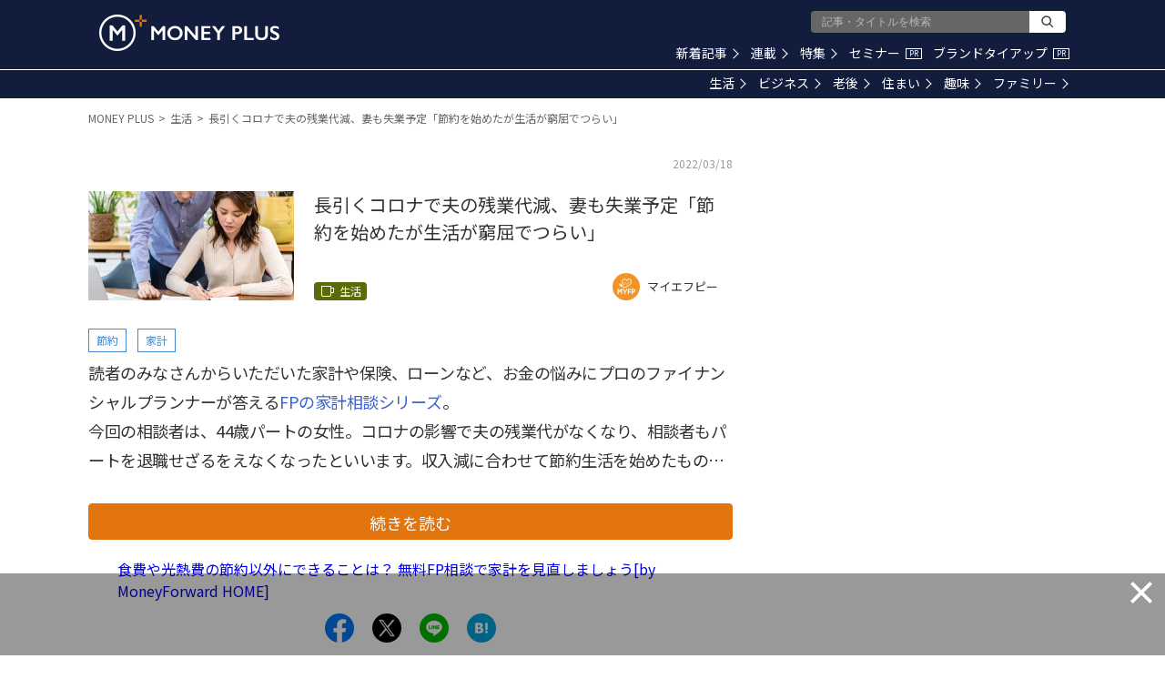

--- FILE ---
content_type: text/html; charset=utf-8
request_url: https://www.google.com/recaptcha/api2/aframe
body_size: 183
content:
<!DOCTYPE HTML><html><head><meta http-equiv="content-type" content="text/html; charset=UTF-8"></head><body><script nonce="8RZ_GWomZcVvnzioXy0p_w">/** Anti-fraud and anti-abuse applications only. See google.com/recaptcha */ try{var clients={'sodar':'https://pagead2.googlesyndication.com/pagead/sodar?'};window.addEventListener("message",function(a){try{if(a.source===window.parent){var b=JSON.parse(a.data);var c=clients[b['id']];if(c){var d=document.createElement('img');d.src=c+b['params']+'&rc='+(localStorage.getItem("rc::a")?sessionStorage.getItem("rc::b"):"");window.document.body.appendChild(d);sessionStorage.setItem("rc::e",parseInt(sessionStorage.getItem("rc::e")||0)+1);localStorage.setItem("rc::h",'1769228349075');}}}catch(b){}});window.parent.postMessage("_grecaptcha_ready", "*");}catch(b){}</script></body></html>

--- FILE ---
content_type: text/javascript
request_url: https://api.popin.cc/searchbox/moneyforward_media.js
body_size: 12649
content:
/*! automatically generated; DO NOT CHANGE : 01:32:14 GMT+0800 (CST) !*/
var _pop=_pop||[];var _popIn5_config={};(function(){var l=function(i){i=i||{};this.node=i.node||null;this.currentIndex=i.initIndex||0;this.length=0;this.childSize=i.childSize||0;this.stopIndex=i.stopIndex||0;this.byPecentage=i.byPecentage||false;this.isVertical=i.isVertical||false;this.onMove=i.onMove||false;this.onReachFirst=i.onReachFirst||false;this.onReachLast=i.onReachLast||false;this.onUpdate=i.onUpdate||false;this.moveAmount=null;this.moveUnit=null;this.currentPosition=0;this.lastPosition=0;this.isMoving=false};(function(i){i.ANIMATE_CLASS_NAME="animate";i.setup=function(){var H=this.node;this.length=H.childElementCount;if(this.length<=0){return false}if(!this.childSize){this.childSize=this.isVertical?(H.clientHeight/this.length):(H.clientWidth/this.length)}this.moveAmount=(this.byPecentage===true)?(100/this.length):this.childSize;this.moveUnit=(this.byPecentage===true)?"%":"px";this.currentPosition=-(this.childSize*this.currentIndex)||0;var G=0;if(!this.stopIndex){var s=H.parentNode,m=Math.round((s.clientWidth/this.childSize));this.stopIndex=(this.length-m)}H.classList.add(this.ANIMATE_CLASS_NAME);H=null;this.moveFirst()};i.moveFirst=function(){return this.moveTo(0)};i.moveLast=function(){return this.moveTo(this.stopIndex)};i.movePrev=function(){if(this.hasPrev()===false){return false}return this.move(-1)};i.moveNext=function(){if(this.hasNext()===false){return false}return this.move(1)};i.move=function(m){return this.moveTo(this.currentIndex+m)};i.moveTo=function(s){var m=(s*this.moveAmount);this.currentIndex=s;var G=-m+this.moveUnit;if(this.isVertical===true){this._transformY(G)}else{this._transformX(G)}if((this.isFirst()===true)&&(typeof this.onReachFirst==="function")){this.onReachFirst(this)}else{if((this.isLast()===true)&&(typeof this.onReachLast==="function")){this.onReachLast(this)}else{if(typeof this.onMove==="function"){this.onMove(this)}}}if(typeof this.onUpdate==="function"){this.onUpdate(this)}return s};i.hasNext=function(){return(this.currentIndex<this.stopIndex)};i.hasPrev=function(){return(this.currentIndex>0)};i.isFirst=function(){return(this.currentIndex===0)};i.isLast=function(){return(this.currentIndex===this.stopIndex)};i._transformY=function(m){this.node.style.transform="translate3d(0, "+m+", 0)"};i._transformX=function(m){this.node.style.transform="translate3d("+m+", 0, 0)"}}(l.prototype));var p=function(i){i=i||{};this.container=i.container||false;this.moveArea=false;this.carouselConfig=i.carouselConfig||{};this._startX=0;this.carousel={}};(function(m,i){m.RIGHT_BUTTON_NAME="right-button";m.LEFT_BUTTON_NAME="left-button";m.RIGHT_BUTTON_CLASS="_popIn_carousel_button_right";m.LEFT_BUTTON_CLASS="_popIn_carousel_button_left";m.AT_FIRST_CLASS_NAME="first";m.AT_LAST_CLASS_NAME="last";m.render=function(){if(!this.container.querySelector){return}var s=this.carouselConfig,G=s.moveArea||this.container.querySelector(s.carouselAreaSelector||"._popIn_recommend_articles"),H=new l({node:G,stopIndex:s.stopIndex||0,childWidth:s.childWidth||0,byPecentage:s.byPecentage||false,isVertical:s.isVertical||false,isLoop:s.isLoop||false,onMove:this._onMove.bind(this),onReachFirst:this._onReachFirst.bind(this),onReachLast:this._onReachLast.bind(this),onUpdate:s.onUpdate});if(this.carouselConfig.canTap===true){this._registerTapEvents(G)}this._initController(this.container);H.setup();this.carousel=H;G=null;s=null;H=null};m._registerTapEvents=function(G){var s=("ontouchstart" in i.documentElement);G.addEventListener((s===true)?"touchstart":"mousedown",this._onTapDown.bind(this,s),false);G.addEventListener((s===true)?"touchmove":"mousemove",this._onTapMove.bind(this,s),false)};m._onTapDown=function(s,G){this._startX=(s===true)?G.changedTouches[0].pageX:G.clientX};m._onTapMove=function(s,H){if(this._startX===0){return false}H.preventDefault();var G=(s===true)?H.changedTouches[0].pageX:H.clientX,I=(G-this._startX);if(I<0){this.carousel.moveNext()}else{if(I>0){this.carousel.movePrev()}}this._startX=0};m._initController=function(s){var G=i.createElement("div"),I=i.createElement("div");G.dataset.name=this.LEFT_BUTTON_NAME;G.className=this.LEFT_BUTTON_CLASS;I.dataset.name=this.RIGHT_BUTTON_NAME;I.className=this.RIGHT_BUTTON_CLASS;var H=i.createDocumentFragment();H.appendChild(G);H.appendChild(I);s.appendChild(H);s.addEventListener("click",this._onClick.bind(this),false);G=null;I=null;H=null};m._onClick=function(s){switch(s.target.dataset.name){case this.LEFT_BUTTON_NAME:this.carousel.movePrev();break;case this.RIGHT_BUTTON_NAME:this.carousel.moveNext();break}};m._onMove=function(s){var G=this.container.classList;G.remove(this.AT_FIRST_CLASS_NAME);G.remove(this.AT_LAST_CLASS_NAME);G=null};m._onReach=function(I,s,G){var H=this.container.classList;H.add(I);H.remove(s);H=null};m._onReachFirst=function(){this._onReach(this.AT_FIRST_CLASS_NAME,this.AT_LAST_CLASS_NAME)};m._onReachLast=function(){this._onReach(this.AT_LAST_CLASS_NAME,this.AT_FIRST_CLASS_NAME)}}(p.prototype,document));var g=function(G,H,i,s){var m=new p({container:G,carouselConfig:s||{byPecentage:false,canTap:true,isVertical:false,stopIndex:false,childWidth:false,isLoop:false}});m.render();return m};var r="";var E=function(I,H){var G=I.querySelectorAll("._popIn_infinite_page:last-child li:nth-last-child(-n+"+H+")");for(var s=0,m=G.length;s<m;s++){G[s].remove()}};var f=function(i){if(i.type.indexOf("ad")>-1){return true}return(i.author_name&&i.author_name==="PR")?false:true};var k=(function(i){return(i.indexOf("media.moneyforward.com")<0)?"https://media.moneyforward.com/":undefined})(location.href);discoveryConfigDaily={dbHost:"jp",target:k,apiUrlAdd:"&r_category=all&period=21600&recent=4",adEnable:true};discoveryConfigWeekly={dbHost:"jp",target:k,apiUrlAdd:"&r_category=all&period=43200&recent=14",adEnable:true};discoveryConfigMonthly={dbHost:"jp",target:k,apiUrlAdd:"&r_category=all&period=86400&recent=30",adEnable:true};var b=function(){this.rankingDomConf=[{className:"_popIn_ranking_header",type:"div",textContent:"ランキング"},{type:"div",className:"_popIn_ranking_tabs",children:[{type:"div",className:"_popIn_ranking_tabs_daily",textContent:"24時間",relationSelectorId:"_popIn_ranking_daily",on:{click:this.clickPopInTab.bind(this)}},{type:"div",className:"_popIn_ranking_tabs_weekly",textContent:"週　間",relationSelectorId:"_popIn_ranking_weekly",on:{click:this.clickPopInTab.bind(this)}},{type:"div",className:"_popIn_ranking_tabs_monthly",textContent:"月　間",relationSelectorId:"_popIn_ranking_monthly",on:{click:this.clickPopInTab.bind(this)}}]}]};(function(i){i.init=function(){function s(M,N){var J=M,G,L;for(var I=0,K=N.length;I<K;I++){L=N[I];if(!L.type){break}G=document.createElement(L.type);for(var O in L){switch(O){case"type":break;case"on":for(var H in L[O]){G.addEventListener(H,L[O][H])}break;case"relationSelectorId":if(!this.tabWidgetStatus[L[O]]){this.tabWidgetStatus[L[O]]={tabNode:G}}G._relationSelectorId=L[O];break;case"children":s.apply(this,[G,L[O]]);break;case"textContent":G.textContent=L[O];break;case"className":G.className=L[O];break;default:G.setAttribute(O,L[O])}}J.appendChild(G)}}if(typeof this.showRankingFlg!=="undefined"&&!this.showRankingFlg){return false}this.rankingController=null;this.makeControllerFlg=false;this.tabWidgetStatus={};this.rankingControllerTarget={selector:"#_popIn_ranking_daily",position:"before"};this.showRankingFlg=false;var m=this.makeControllerRoot();if(m){s.apply(this,[m,this.rankingDomConf])}};i.makeControllerRoot=function(){var s=document.querySelector(this.rankingControllerTarget.selector),m;if(s){m=document.createElement("div");m.id="_popIn_ranking_controller";switch(this.rankingControllerTarget){default:s.parentNode.insertBefore(m,s)}this.rankingController=m}return m};i.widgetAfterRendr=function(J){this.init();this.changeDesignAfterRender(J);var m=J.parentNode,G="rendered",s;if(this.tabWidgetStatus[m.id]){s=this.tabWidgetStatus[m.id];s.status=G;s.container=J}var H,K=true;for(var I in this.tabWidgetStatus){H=this.tabWidgetStatus[I];if(!H.status||H.status!==G){K=false;break}}if(K){this.showRanking()}};i.changeDesignAfterRender=function(m){var s=Array.apply(null,m.querySelectorAll("[class*='_popIn_recommend_article_ad']"));s.forEach(function(H){var G=H.parentNode;if(G.nodeName&&G.nodeName.toLowerCase()==="li"){G.classList.add("_popIn_recommend_article_ad_li")}})};i.showRanking=function(){this.rankingController.classList.add("selected");var m=this.tabWidgetStatus[Object.keys(this.tabWidgetStatus)[0]];m.container.classList.add("selected");m.tabNode.classList.add("selected");this.showRankingFlg=true};i.allHideWidget=function(){var s;for(var m in this.tabWidgetStatus){s=this.tabWidgetStatus[m].container;s.classList.remove("selected")}};i.allClearTabSelect=function(){var s;for(var m in this.tabWidgetStatus){s=this.tabWidgetStatus[m].tabNode;s.classList.remove("selected")}};i.showWidgetById=function(s){var m=this.tabWidgetStatus[s].container;m.classList.add("selected")};i.clickPopInTab=function(G){var m=G.target,s=G.target._relationSelectorId;if(G.target._relationSelectorId){this.allHideWidget();this.showWidgetById(s);this.allClearTabSelect();m.classList.add("selected")}}})(b.prototype);var o=new b();var q={};q["collect.pc"]="#_popIn_recommend {         display : none ;     }     ._popIn_recommend_container {         display : none ;     } ";q["ranking.pc"]="#_popIn_ranking_controller ._popIn_ranking_header {         padding-bottom : 8px ;         margin : 20px 8px 12px ;         font-size : 20px ;         font-weight : 500 ;         line-height : 26px ;         color : #121d3e ;         border-bottom : 1px solid #e2740e ;     }     #_popIn_ranking_controller ._popIn_ranking_tabs {         margin : 0 8px 16px ;         border-bottom : 0 ;     }     #_popIn_ranking_controller div[class*='_popIn_ranking_tabs_']:last-child {         margin-right : 0 ;     }     #_popIn_ranking_controller div[class*='_popIn_ranking_tabs_']:last-child.selected {         color : #fff ;         background : #e2740e ;     }     #_popIn_ranking_controller div[class*='_popIn_ranking_tabs_'] {         display : inline-block ;         width : 31% ;         padding : 8px 10px ;         margin-right : 3.5% ;         font-size : 12px ;         font-weight : 500 ;         line-height : 1 ;         color : #131e40 ;         text-align : center ;         background : #fff ;         border : solid 1px #131e40 ;     }     #_popIn_ranking_controller div[class*='_popIn_ranking_tabs_'].selected {         background : #e2740e ;         color : #FFF ;     }     #_popIn_ranking_div._popIn_recommend_container.selected {         display : block ;     }     #_popIn_ranking_div._popIn_recommend_container {         padding : 0 ;         margin : 0 0 10px ;         position : relative ;         font-family : inherit ;         display : none ;         counter-reset : _popIn_ranking_conunter ;     }     #_popIn_ranking_div ._popIn_recommend_header {         display : none ;     }     #_popIn_ranking_div ._popIn_recommend_articles {         width : auto ;     }     #_popIn_ranking_div ul._popIn_infinite_page {         list-style : none ;         width : 100% ;         padding : 0 ;         margin : 0 ;         display : flex ;         flex-wrap : wrap ;         justify-content : space-between ;     }     #_popIn_ranking_div ul._popIn_infinite_page > li {         position : relative ;         box-sizing : border-box ;         display : block ;         width : 100% ;         height : auto ;         padding : 4px 8px 0 ;         margin : 0 ;         counter-increment : _popIn_ranking_conunter ;     }     #_popIn_ranking_div ul._popIn_infinite_page > li._popIn_recommend_article_ad_li:after {         display : none ;     }     #_popIn_ranking_div ul._popIn_infinite_page > li:after {         position : absolute ;         top : 0 ;         left : 0 ;         padding : 5px 7px ;         font-size : 10px ;         line-height : 1 ;         color : #fff ;         content : counter(_popIn_ranking_conunter) ;         background : #e2740e ;         border-radius : 62px ;     }     #_popIn_ranking_div a._popIn_recommend_article {         display : inherit ;         width : 100% ;         height : 100% ;         text-decoration : none !important ;         transition : all 0.3s ease-in-out ;     }     #_popIn_ranking_div ._popIn_recommend_art_img {         position : relative ;         box-sizing : border-box ;         display : block ;         width : 90px ;         height : 90px ;         margin : 0 8px 4px 0 ;         float : left ;     }     #_popIn_ranking_div ._popIn_recommend_art_img_inner {         position : relative ;         top : 0px ;         left : 0px ;         margin : 0px ;         transition : inherit ;         opacity : 1 ;         padding-bottom : 100% ;         width : 100% ;         height : 100% ;         display : block ;         overflow : hidden ;         background-position : top center ;         background-size : cover ;         background-repeat : no-repeat ;     }     #_popIn_ranking_div ._popIn_recommend_article.visible ._popIn_recommend_art_img_inner {         opacity : 1 ;     }     #_popIn_ranking_div ._popIn_recommend_art_title {         height : 63px ;         margin : 0 0 7px ;         font-size : 14px ;         font-weight : 300 ;         line-height : 21px ;         display : -webkit-box ;         -webkit-box-orient : vertical ;         -webkit-line-clamp : 3 ;         color : #333 ;         overflow : hidden ;     }     #_popIn_ranking_div ._popIn_recommend_article:hover > ._popIn_recommend_art_img {         opacity : 1 ;     }     #_popIn_ranking_div ._popIn_recommend_article:hover ._popIn_recommend_art_img_inner {         transform : none ;     }     #_popIn_ranking_div ._popIn_recommend_article:hover > ._popIn_recommend_art_title {         text-decoration : none ;     }     #_popIn_ranking_div ._popIn_recommend_art_date, #_popIn_ranking_div ._popIn_recommend_art_category {         display : none ;     }     #_popIn_ranking_div ._popIn_recommend_art_media, #_popIn_ranking_div ._popIn_recommend_art_author {         color : #999 ;         font-size : 10px ;         display : block ;         font-weight : normal ;         text-decoration : none ;         overflow : hidden ;         white-space : nowrap ;         max-width : 100% ;         text-overflow : ellipsis ;     }     #_popIn_ranking_div ._popIn_recommend_footer {         width : 100% ;         display : flex ;         justify-content : flex-end ;         margin : 0 ;         padding : 0 ;         background : transparent ;         position : relative ;     }     #_popIn_ranking_div a._popIn_recommend_credit {         display : inline-block ;         position : relative ;         text-decoration : none ;         color : #333 ;         cursor : text ;         margin : 0 ;         font-size : 10px ;         opacity : 0.6 ;     }     #_popIn_ranking_div ._popIn_recommend_credit:hover {         opacity : 1 ;     }     #_popIn_ranking_div ._popIn_recommend_credit_image {         display : inline-block ;         width : 40px ;         height : 10px ;         margin : 4px 0 0 4px ;         background-image : url(//api.popin.cc/images/logo.png) ;         background-repeat : no-repeat ;         background-position : 0px 0px ;         background-size : 40px 20px ;         vertical-align : text-top ;     }     #_popIn_ranking_div._popIn_recommend_container:hover ._popIn_recommend_credit_image {         background-position : 0px -10px ;     } ";q["infeed_text.mobile"]="#_popIn_infeed_text_div._popIn_recommend_container {         padding : 0 ;         margin : 0 ;         position : relative ;         font-family : inherit ;     }     #_popIn_infeed_text_div._popIn_recommend_container.visible {     }     #_popIn_infeed_text_div ul > li._popIn_infinite_ad {         padding : 5px 0px ;         border-bottom : 1px solid #EEE ;         line-height : 1 ;         text-align : center ;         box-sizing : initial ;     }     #_popIn_infeed_text_div ._popIn_infinite_ad:empty {         display : none ;     }     #_popIn_infeed_text_div ._popIn_recommend_header {         display : none ;     }     #_popIn_infeed_text_div ._popIn_recommend_articles {     }     #_popIn_infeed_text_div ul._popIn_infinite_page {         list-style : disc ;         margin : 0 ;         padding : 0 24px 0 32px ;         overflow : hidden ;         color : #333 ;     }     #_popIn_infeed_text_div ul._popIn_infinite_page > li {         display : list-item ;         width : 100% ;         margin : 0 ;         padding : 0 ;         vertical-align : top ;         box-sizing : border-box ;         position : relative ;         font-size : 15px ;         font-weight : 300 ;         line-height : 27px ;         list-style : disc ;         color : #333 ;     }     #_popIn_infeed_text_div a._popIn_recommend_article {         display : inline ;         transition : all 0.3s ease-in-out ;         width : 100% ;         height : auto ;         text-decoration : none !important ;         color : #333 ;     }     #_popIn_infeed_text_div ._popIn_recommend_art_title {         text-align : left ;         font-size : 16px ;         height : inherit ;         font-weight : 300 ;         line-height : 1.75 ;         transition : inherit ;         padding : 0px ;         text-decoration : none ;         color : #3d61cc ;         margin : 0 ;     }     #_popIn_infeed_text_div ._popIn_recommend_art_media {         margin : 0 ;         font-size : 10px ;         font-weight : normal ;         line-height : 1 ;         overflow : hidden ;         color : #999 ;         white-space : nowrap ;         max-width : 100% ;         text-overflow : ellipsis ;     }     #_popIn_infeed_text_div ._popIn_recommend_art_date, #_popIn_infeed_text_div ._popIn_recommend_art_category {         display : none ;     }     #_popIn_infeed_text_div ._popIn_recommend_art_author {         display : none ;     }     #_popIn_infeed_text_div ._popIn_recommend_art_img {         display : none ;     }     #_popIn_infeed_text_div ._popIn_recommend_article.visible ._popIn_recommend_art_img_inner {         opacity : 1 ;     }     #_popIn_infeed_text_div ._popIn_recommend_article:hover > ._popIn_recommend_art_img {         opacity : 0.6 ;     }     #_popIn_infeed_text_div ._popIn_recommend_article:hover > ._popIn_recommend_art_title {         text-decoration : none ;     }     #_popIn_infeed_text_div ._popIn_recommend_footer {         width : 100% ;         padding : 5px 8px ;         margin : 0 ;         background : transparent ;         display : none ;         box-sizing : border-box ;         justify-content : flex-end ;         position : relative ;     }     #_popIn_infeed_text_div ._popIn_recommend_credit {         display : inline-block ;         position : relative ;         font-size : 10px ;         text-decoration : none ;         color : #333 ;         cursor : text ;         opacity : 0.6 ;     }     #_popIn_infeed_text_div ._popIn_recommend_credit_image {         display : inline-block ;         width : 40px ;         height : 10px ;         margin : 2px 0 0 3px ;         background-image : url(//api.popin.cc/images/logo.png) ;         background-repeat : no-repeat ;         background-position : 0px 0px ;         background-size : 40px 20px ;         vertical-align : text-top ;     }     @media (max-width: 559px) {         #_popIn_infeed_text_div ._popIn_recommend_art_title {             font-size : 15px ;             line-height : 1.8 ;         }     }";q["big_1_tile.pc"]="#_popIn_recommend_big_tile_div._popIn_recommend_container {         padding : 0 ;         margin : 8px ;         position : relative ;         font-family : inherit ;     }     #_popIn_recommend_big_tile_div ._popIn_recommend_header {         display : none ;     }     #_popIn_recommend_big_tile_div ._popIn_recommend_articles {         width : 100% ;         height : 840px ;         position : relative ;     }     #_popIn_recommend_big_tile_div ul._popIn_infinite_page {         list-style : none ;         width : 100% ;         height : 100% ;         padding : 0 ;         margin : 0 ;         display : block ;     }     #_popIn_recommend_big_tile_div ul._popIn_infinite_page > li {         display : inline-block ;         width : 24% ;         height : 25% ;         padding : 0 ;         margin : 0 1.333333% 0 0 ;         vertical-align : top ;         box-sizing : border-box ;         position : relative ;         float : left ;     }     #_popIn_recommend_big_tile_div a._popIn_recommend_article {         display : inherit ;         width : 100% ;         height : 100% ;         text-decoration : none !important ;         transition : all 0.3s ease-in-out ;     }     #_popIn_recommend_big_tile_div ._popIn_recommend_art_img {         width : 100% ;         margin : 0 ;         height : auto ;         background : #f2f2f2 ;         transition : inherit ;         position : relative ;     }     #_popIn_recommend_big_tile_div ._popIn_recommend_art_img_inner {         position : relative ;         top : 0px ;         left : 0px ;         margin : 0px ;         transition : inherit ;         opacity : 0 ;         padding-bottom : 66.6667% ;         width : 100% ;         height : 100% ;         display : block ;         overflow : hidden ;         background-position : top center ;         background-size : cover ;         background-repeat : no-repeat ;     }     #_popIn_recommend_big_tile_div ._popIn_recommend_article.visible ._popIn_recommend_art_img_inner {         opacity : 1 ;     }     #_popIn_recommend_big_tile_div ._popIn_recommend_art_title {         margin : 5px 0 ;         font-size : 14px ;         height : calc(14px * 1.4 * 3) ;         display : -webkit-box ;         -webkit-box-orient : vertical ;         -webkit-line-clamp : 3 ;         font-weight : 300 ;         line-height : 1.4 ;         color : #333 ;         overflow : hidden ;     }     #_popIn_recommend_big_tile_div ._popIn_recommend_article:hover > ._popIn_recommend_art_img {         opacity : 0.6 ;     }     #_popIn_recommend_big_tile_div ._popIn_recommend_article:hover > ._popIn_recommend_art_title {         text-decoration : underline ;     }     #_popIn_recommend_big_tile_div ._popIn_recommend_art_author, #_popIn_recommend_big_tile_div ._popIn_recommend_art_date, #_popIn_recommend_big_tile_div ._popIn_recommend_art_category {         display : none ;     }     #_popIn_recommend_big_tile_div ._popIn_recommend_art_media {         color : #999 ;         font-size : 10px ;         display : block ;         font-weight : normal ;         text-decoration : none ;         overflow : hidden ;         white-space : nowrap ;         max-width : 100% ;         text-overflow : ellipsis ;     }     #_popIn_recommend_big_tile_div ul._popIn_infinite_page > li:nth-child(4n+3), #_popIn_recommend_big_tile_div ul._popIn_infinite_page > li:nth-child(-n+3) {         margin : 0 0 0 0 ;     }     #_popIn_recommend_big_tile_div ul._popIn_infinite_page > li:first-child {         width : 74% ;         height : 50% ;         margin : 0 1.333333% 0 0 ;     }     #_popIn_recommend_big_tile_div ul._popIn_infinite_page > li:first-child ._popIn_recommend_art_img_inner {         padding-bottom : 69% ;     }     #_popIn_recommend_big_tile_div ul._popIn_infinite_page > li:first-child ._popIn_recommend_art_title {         height : calc(14px * 1.4 * 2) ;     }     #_popIn_recommend_big_tile_div ._popIn_recommend_footer {         width : 100% ;         display : flex ;         justify-content : flex-end ;         margin : 0 ;         padding : 0 ;         background : transparent ;         position : relative ;     }     #_popIn_recommend_big_tile_div a._popIn_recommend_credit {         display : inline-block ;         position : relative ;         text-decoration : none ;         color : #333 ;         cursor : text ;         margin : 0 ;         font-size : 10px ;         opacity : 0.6 ;     }     #_popIn_recommend_big_tile_div ._popIn_recommend_credit:hover {         opacity : 1 ;     }     #_popIn_recommend_big_tile_div ._popIn_recommend_credit_image {         display : inline-block ;         width : 40px ;         height : 10px ;         margin : 1px 0 0 4px ;         background-image : url(//api.popin.cc/images/logo.png) ;         background-repeat : no-repeat ;         background-position : 0px 0px ;         background-size : 40px 20px ;         vertical-align : text-top ;     }     #_popIn_recommend_big_tile_div._popIn_recommend_container:hover ._popIn_recommend_credit_image {         background-position : 0px -10px ;     } ";q["list_for_lib8.mobile"]="#_popIn_recommend_list_div._popIn_recommend_container {         padding : 0 ;         margin : 10px 0 ;         position : relative ;         font-family : inherit ;     }     #_popIn_recommend_list_div._popIn_recommend_container.visible {     }     #_popIn_recommend_list_div ul > li._popIn_infinite_ad {         padding : 5px 0px ;         border-bottom : 1px solid #EEE ;         line-height : 1 ;         text-align : center ;         box-sizing : initial ;     }     #_popIn_recommend_list_div ._popIn_infinite_ad:empty {         display : none ;     }     #_popIn_recommend_list_div ._popIn_recommend_header {         display : none ;     }     #_popIn_recommend_list_div ._popIn_recommend_articles {         background : #fff ;     }     #_popIn_recommend_list_div ul._popIn_infinite_page {         list-style : none ;         margin : 0 ;         padding : 0 ;         overflow : hidden ;     }     #_popIn_recommend_list_div ul._popIn_infinite_page > li {         display : inline-block ;         width : 100% ;         padding : 10px 1% ;         margin : 0 ;         border-top : 1px solid #EEE ;         vertical-align : top ;         box-sizing : border-box ;         position : relative ;     }     #_popIn_recommend_list_div a._popIn_recommend_article {         display : inherit ;         transition : all 0.3s ease-in-out ;         width : 100% ;         height : auto ;         text-decoration : none !important ;     }     #_popIn_recommend_list_div ._popIn_recommend_art_title {         text-align : left ;         font-size : 16px ;         max-height : calc(16px * 1.3 * 3) ;         display : -webkit-box ;         -webkit-box-orient : vertical ;         -webkit-line-clamp : 3 ;         font-weight : 300 ;         line-height : 1.3 ;         transition : inherit ;         padding : 0px ;         text-decoration : none ;         overflow : hidden ;         color : #212121 ;     }     #_popIn_recommend_list_div ._popIn_recommend_art_media {         margin : 5px 0px 0px 0px ;         font-size : 10px ;         font-weight : normal ;         line-height : 1 ;         overflow : hidden ;         color : #999 ;         white-space : nowrap ;         max-width : 100% ;         text-overflow : ellipsis ;     }     #_popIn_recommend_list_div ._popIn_recommend_art_date, #_popIn_recommend_list_div ._popIn_recommend_art_category {         display : none ;     }     #_popIn_recommend_list_div ._popIn_recommend_art_author {         display : none ;     }     #_popIn_recommend_list_div ._popIn_recommend_art_img {         width : 25% ;         margin : 0 ;         float : left ;         margin-right : 10px ;         transition : inherit ;         height : auto ;         background : #f2f2f2 ;         position : relative ;     }     #_popIn_recommend_list_div ._popIn_recommend_art_img_inner {         position : relative ;         top : 0px ;         left : 0px ;         margin : 0px ;         transition : inherit ;         opacity : 0 ;         padding-bottom : 100% ;         width : 100% ;         height : auto ;         display : block ;         overflow : hidden ;         background-position : top center ;         background-size : cover ;         background-repeat : no-repeat ;     }     #_popIn_recommend_list_div ._popIn_recommend_article.visible ._popIn_recommend_art_img_inner {         opacity : 1 ;     }     #_popIn_recommend_list_div ._popIn_recommend_article:hover > ._popIn_recommend_art_img {         opacity : 0.6 ;     }     #_popIn_recommend_list_div ._popIn_recommend_article:hover > ._popIn_recommend_art_title {         text-decoration : underline ;     }     #_popIn_recommend_list_div ._popIn_recommend_footer {         width : 100% ;         padding : 5px 8px ;         margin : 0 ;         background : transparent ;         display : flex ;         box-sizing : border-box ;         justify-content : flex-end ;         position : relative ;     }     #_popIn_recommend_list_div ._popIn_recommend_credit {         display : inline-block ;         position : relative ;         font-size : 10px ;         text-decoration : none ;         color : #333 ;         cursor : text ;         opacity : 0.6 ;     }     #_popIn_recommend_list_div ._popIn_recommend_credit_image {         display : inline-block ;         width : 40px ;         height : 10px ;         margin : 2px 0 0 3px ;         background-image : url(//api.popin.cc/images/logo.png) ;         background-repeat : no-repeat ;         background-position : 0px 0px ;         background-size : 40px 20px ;         vertical-align : text-top ;     } ";q["standard_for_lib8.pc"]="._popIn_recommend_container {         padding : 0 ;         margin : 10px 0 ;         position : relative ;         font-family : inherit ;     }      ._popIn_recommend_header {         color : #222 ;         font-size : 16px ;         font-weight : bold ;         padding : 5px 0 ;         box-sizing : border-box ;         margin-bottom : 10px ;         border-bottom : 1px solid #e9e9e9 ;     }      ._popIn_recommend_articles {     }      ul._popIn_infinite_page {         list-style : none ;         width : 100% ;         padding : 0 ;         margin : 0 ;         display : flex ;         flex-wrap : wrap ;         justify-content : space-between ;     }      ul._popIn_infinite_page > li {         display : inline-block ;         width : 24% ;         padding : 0 ;         margin : 0 0 10px ;         vertical-align : top ;         box-sizing : border-box ;         position : relative ;     }      a._popIn_recommend_article {         display : inherit ;         width : 100% ;         height : 100% ;         text-decoration : none !important ;         transition : all 0.3s ease-in-out ;     }      ._popIn_recommend_art_img {         width : 100% ;         margin : 0 ;         height : auto ;         background : #f2f2f2 ;         transition : inherit ;         position : relative ;     }      ._popIn_recommend_art_img_inner {         position : relative ;         top : 0px ;         left : 0px ;         margin : 0px ;         transition : inherit ;         opacity : 0 ;         padding-bottom : 66.6667% ;         width : 100% ;         height : 100% ;         display : block ;         overflow : hidden ;         background-position : top center ;         background-size : cover ;         background-repeat : no-repeat ;     }      ._popIn_recommend_article.visible ._popIn_recommend_art_img_inner {         opacity : 1 ;     }      ._popIn_recommend_art_title {         margin : 5px 0 ;         font-size : 13px ;         height : calc(13px * 1.4 * 3) ;         display : -webkit-box ;         -webkit-box-orient : vertical ;         -webkit-line-clamp : 3 ;         font-weight : normal ;         line-height : 1.4 ;         color : #333 ;         overflow : hidden ;     }      ._popIn_recommend_article:hover > ._popIn_recommend_art_img {         opacity : 0.6 ;     }      ._popIn_recommend_article:hover > ._popIn_recommend_art_title {         text-decoration : underline ;     }      ._popIn_recommend_art_author,  ._popIn_recommend_art_date {         display : none ;     }      ._popIn_recommend_art_media,  ._popIn_recommend_art_category {         color : #999 ;         font-size : 10px ;         display : block ;         font-weight : normal ;         text-decoration : none ;         overflow : hidden ;         white-space : nowrap ;         max-width : 100% ;         text-overflow : ellipsis ;     }      ._popIn_recommend_footer {         width : 100% ;         display : flex ;         justify-content : flex-end ;         margin : 0 ;         padding : 0 ;         background : transparent ;         position : relative ;     }      a._popIn_recommend_credit {         display : inline-block ;         position : relative ;         text-decoration : none ;         color : #333 ;         cursor : text ;         margin : 0 ;         font-size : 10px ;         opacity : 0.6 ;     }      ._popIn_recommend_credit:hover {         opacity : 1 ;     }      ._popIn_recommend_credit_image {         display : inline-block ;         width : 40px ;         height : 10px ;         margin : 1px 0 0 4px ;         background-image : url(//api.popin.cc/images/logo.png) ;         background-repeat : no-repeat ;         background-position : 0px 0px ;         background-size : 40px 20px ;         vertical-align : text-top ;     }     ._popIn_recommend_container:hover ._popIn_recommend_credit_image {         background-position : 0px -10px ;     } ";q["2col_for_lib8.mobile"]="._popIn_recommend_container {         padding : 0 ;         margin : 10px 0 ;         position : relative ;         font-family : inherit ;     }      ._popIn_infinite_ad:empty {         display : none ;     }      ._popIn_recommend_header {         font-size : 16px ;         font-weight : bold ;         height : 32px ;         line-height : 35px ;         color : #333333 ;         padding-left : 12px ;         margin : 0 0 10px ;     }      ._popIn_recommend_articles {     }      ul._popIn_infinite_page {         list-style : none ;         width : 100% ;         padding : 0 ;         margin : 0 ;         display : flex ;         flex-wrap : wrap ;         justify-content : space-between ;     }      ul._popIn_infinite_page:last-child {         border-bottom : 1px solid #EEE ;     }      ul._popIn_infinite_page > li {         display : inline-block ;         width : 50% ;         padding : 8px ;         margin : 0 ;         border-top : 1px solid #EEE ;         vertical-align : top ;         box-sizing : border-box ;         position : relative ;     }      ul > li._popIn_infinite_ad {         padding : 5px 0px ;         line-height : 1 ;         text-align : center ;         box-sizing : initial ;     }      a._popIn_recommend_article {         display : inherit ;         transition : all 0.3s ease-in-out ;         width : 100% ;         height : 100% ;         text-decoration : none !important ;     }      ._popIn_recommend_art_title {         text-align : left ;         font-size : 16px ;         max-height : calc(16px * 1.3 * 3) ;         display : -webkit-box ;         -webkit-box-orient : vertical ;         -webkit-line-clamp : 3 ;         font-weight : 300 ;         line-height : 1.3 ;         transition : inherit ;         margin : 5px 0 ;         padding : 0px 2px ;         text-decoration : none ;         overflow : hidden ;         color : #212121 ;     }      ._popIn_recommend_art_media {         margin : 5px 0px 0px 0px ;         font-size : 10px ;         font-weight : normal ;         overflow : hidden ;         color : #999 ;         white-space : nowrap ;         max-width : 100% ;         text-overflow : ellipsis ;     }      ._popIn_recommend_art_date,  ._popIn_recommend_art_category {         display : none ;     }      ._popIn_recommend_art_author {         display : none ;     }      ._popIn_recommend_art_img {         width : 100% ;         margin : 0 ;         transition : inherit ;         height : auto ;         background : #f2f2f2 ;         position : relative ;     }      ._popIn_recommend_art_img_inner {         position : relative ;         top : 0px ;         left : 0px ;         margin : 0px ;         transition : inherit ;         opacity : 0 ;         padding-bottom : 66.667% ;         width : 100% ;         height : 100% ;         display : block ;         overflow : hidden ;         background-position : top center ;         background-size : cover ;         background-repeat : no-repeat ;     }      ._popIn_recommend_article.visible ._popIn_recommend_art_img_inner {         opacity : 1 ;     }      ._popIn_recommend_article:hover > ._popIn_recommend_art_img {         opacity : 0.6 ;     }      ._popIn_recommend_article:hover > ._popIn_recommend_art_title {         text-decoration : underline ;     }      ._popIn_recommend_footer {         width : 100% ;         display : flex ;         margin : 0 ;         padding : 0 ;         background : transparent ;         justify-content : flex-end ;         position : relative ;     }      a._popIn_recommend_credit {         display : inline-block ;         position : relative ;         font-size : 10px ;         text-decoration : none ;         color : #333 ;         cursor : text ;         opacity : 0.6 ;     }      ._popIn_recommend_credit_image {         display : inline-block ;         width : 40px ;         height : 10px ;         margin : 2px 0 0 3px ;         background-image : url(//api.popin.cc/images/logo.png) ;         background-repeat : no-repeat ;         background-position : 0px 0px ;         background-size : 40px 20px ;         vertical-align : text-top ;     }      ul._popIn_infinite_page > li:nth-child(odd) {         border-right : 1px solid #EEE ;     }      ._popIn_infinite_video {         border-bottom : 1px solid #EEE ;     } ";q["standard_for_lib8.mobile"]="._popIn_recommend_container {         padding : 0 ;         margin : 10px 0 ;         position : relative ;         font-family : inherit ;         text-align : center ;         background-color : white ;     }     ._popIn_recommend_container.visible {     }     ._popIn_infinite_ad:empty {         display : none ;     }     ._popIn_recommend_header {         display : inline-block ;         color : #3D4248 ;         font-size : 14px ;         line-height : 1 ;         font-family : 'Open Sans',sans-serif ;         padding : 0 4px 4px ;         font-weight : 600 ;         margin : 0 0 10px ;         margin-bottom : 16px ;     }     ._popIn_recommend_header:after {         content : 'あなたにオススメ' ;         display : block ;         width : 100% ;         padding : 8px 0 0 ;         margin : 5px auto ;         font-size : 12px ;         font-weight : 300 ;         color : #797b80 ;         border-top : 2px solid #aaacb3 ;     }     ._popIn_recommend_articles {     }     ul._popIn_infinite_page:last-child {         border-bottom : 1px solid #eee ;     }     ul._popIn_infinite_page {         list-style : none ;         width : 100% ;         padding : 0 ;         margin : 0 ;         display : flex ;         flex-wrap : wrap ;         justify-content : space-between ;     }     ul._popIn_infinite_page > li {         display : inline-block ;         width : 100% ;         padding : 10px 1% ;         margin : 0 ;         border-top : solid 1px #eee ;         vertical-align : top ;         box-sizing : border-box ;         position : relative ;     }     ul > li._popIn_infinite_ad {         padding : 5px 0px ;         line-height : 1 ;         text-align : center ;         box-sizing : initial ;     }     a._popIn_recommend_article {         display : inherit ;         transition : all 0.3s ease-in-out ;         width : 100% ;         height : 100% ;         text-decoration : none !important ;     }     ._popIn_recommend_art_title {         text-align : left ;         font-size : 14px ;         font-weight : 300 ;         line-height : 18px ;         padding : 0px ;         height : 54px ;         text-decoration : none ;         margin : 0 ;         overflow : hidden ;         color : #212121 ;     }     ._popIn_recommend_art_media {         text-align : left ;         margin : 5px 0px 0px 0px ;         font-size : 10px ;         font-weight : normal ;         overflow : hidden ;         color : #999 ;         white-space : nowrap ;         max-width : 100% ;         text-overflow : ellipsis ;     }     ._popIn_recommend_art_date, ._popIn_recommend_art_category {         display : none ;     }     ._popIn_recommend_art_author {         display : none ;     }     ._popIn_recommend_art_img {         width : 25% ;         margin : 0 ;         float : left ;         margin-right : 10px ;         transition : inherit ;         height : auto ;         background : #f2f2f2 ;         position : relative ;     }     ._popIn_recommend_art_img_inner {         position : relative ;         top : 0px ;         left : 0px ;         margin : 0px ;         transition : inherit ;         opacity : 0 ;         padding-bottom : 100% ;         width : 100% ;         height : 100% ;         display : block ;         overflow : hidden ;         background-position : top center ;         background-size : cover ;         background-repeat : no-repeat ;     }     ._popIn_recommend_article.visible ._popIn_recommend_art_img_inner {         opacity : 1 ;     }     ._popIn_recommend_article:hover > ._popIn_recommend_art_img {         opacity : 0.6 ;     }     ._popIn_recommend_article:hover > ._popIn_recommend_art_title {         text-decoration : underline ;     }     ._popIn_recommend_footer {         width : 100% ;         display : flex ;         margin : 0 ;         padding : 0 ;         background : transparent ;         justify-content : flex-end ;         position : relative ;     }     a._popIn_recommend_credit {         display : inline-block ;         position : relative ;         font-size : 10px ;         text-decoration : none ;         color : #333 ;         cursor : text ;         opacity : 0.6 ;     }     ._popIn_recommend_credit_image {         display : inline-block ;         width : 40px ;         height : 10px ;         margin : 2px 0 0 3px ;         background-image : url(//api.popin.cc/images/logo.png) ;         background-repeat : no-repeat ;         background-position : 0px 0px ;         background-size : 40px 20px ;         vertical-align : text-top ;     }     ul._popIn_infinite_page > li:first-child {         border-right : 1px solid #eee ;     }     ul._popIn_infinite_page > li:nth-child(-n+2) {         width : 50% ;         display : inline-block ;         padding : 10px 1% ;         box-sizing : border-box ;         overflow : hidden ;         vertical-align : top ;     }     ul._popIn_infinite_page > li:nth-child(-n+2) ._popIn_recommend_art_img {         display : block ;         float : none ;         width : 100% ;         height : auto ;         border : none ;         margin : 0px auto ;         text-align : center ;         overflow : hidden ;     }     ul._popIn_infinite_page > li:nth-child(-n+2) ._popIn_recommend_art_img_inner {         padding-bottom : 66.667% ;     }     ul._popIn_infinite_page > li:nth-child(-n+2) ._popIn_recommend_art_title {         margin : 5px 0 ;         padding : 0px 2px ;     }     ul._popIn_infinite_page > li:nth-child(-n+2) ._popIn_recommend_art_date, ul._popIn_infinite_page > li:nth-child(-n+2) ._popIn_recommend_art_category {         padding : 0px 5px 0px 10px ;     }     ._popIn_infinite_video {         border-bottom : 1px solid #EEE ;     } ";q["2x2col_list_for_lib8.mobile"]="._popIn_recommend_container {         padding : 0 ;         margin : 10px 0 ;         position : relative ;         font-family : inherit ;     }      ._popIn_infinite_ad:empty {         display : none ;     }      ._popIn_recommend_header {         font-size : 16px ;         font-weight : bold ;         height : 32px ;         line-height : 35px ;         color : #333333 ;         padding-left : 12px ;         margin : 0 0 10px ;     }      ._popIn_recommend_articles {     }      ul._popIn_infinite_page {         list-style : none ;         width : 100% ;         padding : 0 ;         margin : 0 ;         display : flex ;         flex-wrap : wrap ;         justify-content : space-between ;     }      ul._popIn_infinite_page:last-child {         border-bottom : 1px solid #EEE ;     }      ul._popIn_infinite_page > li {         display : inline-block ;         width : 50% ;         padding : 10px 1% ;         margin : 0 ;         border-top : 1px solid #EEE ;         vertical-align : top ;         box-sizing : border-box ;         position : relative ;     }      ul > li._popIn_infinite_ad {         padding : 5px 0px ;         line-height : 1 ;         text-align : center ;         box-sizing : initial ;     }      a._popIn_recommend_article {         display : inherit ;         transition : all 0.3s ease-in-out ;         width : 100% ;         height : 100% ;         text-decoration : none !important ;     }      ._popIn_recommend_art_title {         text-align : left ;         font-size : 14px ;         max-height : calc(14px * 1.3 * 3) ;         display : -webkit-box ;         -webkit-box-orient : vertical ;         -webkit-line-clamp : 3 ;         font-weight : 300 ;         line-height : 1.3 ;         transition : inherit ;         margin : 5px 0 ;         padding : 0px 2px ;         text-decoration : none ;         overflow : hidden ;         color : #212121 ;     }      ._popIn_recommend_art_media {         margin : 5px 0px 0px 0px ;         font-size : 10px ;         font-weight : normal ;         overflow : hidden ;         color : #999 ;         white-space : nowrap ;         max-width : 100% ;         text-overflow : ellipsis ;     }      ._popIn_recommend_art_date,  ._popIn_recommend_art_category {         display : none ;     }      ._popIn_recommend_art_author {         display : none ;     }      ._popIn_recommend_art_img {         width : 100% ;         margin : 0 ;         transition : inherit ;         height : auto ;         background : #f2f2f2 ;         position : relative ;     }      ._popIn_recommend_art_img_inner {         position : relative ;         top : 0px ;         left : 0px ;         margin : 0px ;         transition : inherit ;         opacity : 0 ;         padding-bottom : 66.667% ;         width : 100% ;         height : 100% ;         display : block ;         overflow : hidden ;         background-position : top center ;         background-size : cover ;         background-repeat : no-repeat ;     }      ._popIn_recommend_article.visible ._popIn_recommend_art_img_inner {         opacity : 1 ;     }      ._popIn_recommend_article:hover > ._popIn_recommend_art_img {         opacity : 0.6 ;     }      ._popIn_recommend_article:hover > ._popIn_recommend_art_title {         text-decoration : underline ;     }      ._popIn_recommend_footer {         width : 100% ;         display : flex ;         margin : 0 ;         padding : 0 ;         background : transparent ;         justify-content : flex-end ;         position : relative ;     }      a._popIn_recommend_credit {         display : inline-block ;         position : relative ;         font-size : 10px ;         text-decoration : none ;         color : #333 ;         cursor : text ;         opacity : 0.6 ;     }      ._popIn_recommend_credit_image {         display : inline-block ;         width : 40px ;         height : 10px ;         margin : 2px 0 0 3px ;         background-image : url(//api.popin.cc/images/logo.png) ;         background-repeat : no-repeat ;         background-position : 0px 0px ;         background-size : 40px 20px ;         vertical-align : text-top ;     }      ul._popIn_infinite_page > li:nth-child(odd) {         border-right : 1px solid #EEE ;     }      ._popIn_infinite_video {         border-bottom : 1px solid #EEE ;     }      ul._popIn_infinite_page > li:nth-child(n+5) {         border-right : none ;         width : 100% ;     }      ul._popIn_infinite_page > li:nth-child(n+5) ._popIn_recommend_art_img {         width : 25% ;         float : left ;         margin-right : 10px ;     }      ul._popIn_infinite_page > li:nth-child(n+5) ._popIn_recommend_art_title {         margin : 0 ;     }      ul._popIn_infinite_page > li:nth-child(n+5) ._popIn_recommend_art_img_inner {         padding-bottom : 100% ;     } ";q["1x1tile_list_for_lib8.mobile"]="._popIn_recommend_container {         padding : 0 ;         margin : 10px 0 ;         position : relative ;         font-family : inherit ;     }      ._popIn_infinite_ad:empty {         display : none ;     }      ._popIn_recommend_header {         font-size : 16px ;         font-weight : bold ;         height : 32px ;         line-height : 35px ;         color : #333333 ;         padding-left : 12px ;         margin : 0 0 10px ;     }      ._popIn_recommend_articles {     }      ul._popIn_infinite_page {         list-style : none ;         width : 100% ;         padding : 0 ;         margin : 0 ;         display : flex ;         flex-wrap : wrap ;         justify-content : space-between ;     }      ul._popIn_infinite_page:last-child {         border-bottom : 1px solid #EEE ;     }      ul._popIn_infinite_page > li {         display : inline-block ;         width : 100% ;         padding : 10px 1% ;         margin : 0 ;         border-top : 1px solid #EEE ;         vertical-align : top ;         box-sizing : border-box ;         position : relative ;     }      ul > li._popIn_infinite_ad {         padding : 5px 0px ;         line-height : 1 ;         text-align : center ;         box-sizing : initial ;     }      a._popIn_recommend_article {         display : inherit ;         transition : all 0.3s ease-in-out ;         width : 100% ;         height : 100% ;         text-decoration : none !important ;     }      ._popIn_recommend_art_title {         text-align : left ;         font-size : 14px ;         min-height : calc(14px * 1.3 * 2) ;         max-height : calc(14px * 1.3 * 3) ;         display : -webkit-box ;         -webkit-box-orient : vertical ;         -webkit-line-clamp : 3 ;         font-weight : 300 ;         line-height : 1.3 ;         transition : inherit ;         margin : 0 ;         padding : 0px 2px ;         text-decoration : none ;         overflow : hidden ;         color : #212121 ;     }      ._popIn_recommend_art_media {         margin : 5px 0px 0px 0px ;         font-size : 10px ;         font-weight : normal ;         overflow : hidden ;         color : #999 ;         white-space : nowrap ;         max-width : 100% ;         text-overflow : ellipsis ;     }      ._popIn_recommend_art_date,  ._popIn_recommend_art_category {         display : none ;     }      ._popIn_recommend_art_author {         display : none ;     }      ._popIn_recommend_art_img {         width : 25% ;         float : left ;         margin-right : 10px ;         transition : inherit ;         height : auto ;         background : #f2f2f2 ;         position : relative ;     }      ._popIn_recommend_art_img_inner {         position : relative ;         top : 0px ;         left : 0px ;         margin : 0px ;         transition : inherit ;         opacity : 0 ;         padding-bottom : 100% ;         width : 100% ;         height : 100% ;         display : block ;         overflow : hidden ;         background-position : top center ;         background-size : cover ;         background-repeat : no-repeat ;     }      ._popIn_recommend_article.visible ._popIn_recommend_art_img_inner {         opacity : 1 ;     }      ._popIn_recommend_article:hover > ._popIn_recommend_art_img {         opacity : 0.6 ;     }      ._popIn_recommend_article:hover > ._popIn_recommend_art_title {         text-decoration : underline ;     }      ._popIn_recommend_footer {         width : 100% ;         display : flex ;         margin : 0 ;         padding : 0 ;         background : transparent ;         justify-content : flex-end ;         position : relative ;     }      a._popIn_recommend_credit {         display : inline-block ;         position : relative ;         font-size : 10px ;         text-decoration : none ;         color : #333 ;         cursor : text ;         opacity : 0.6 ;     }      ._popIn_recommend_credit_image {         display : inline-block ;         width : 40px ;         height : 10px ;         margin : 2px 0 0 3px ;         background-image : url(//api.popin.cc/images/logo.png) ;         background-repeat : no-repeat ;         background-position : 0px 0px ;         background-size : 40px 20px ;         vertical-align : text-top ;     }      ._popIn_infinite_video {         border-bottom : 1px solid #EEE ;     }      ul._popIn_infinite_page > li:first-child ._popIn_recommend_art_img {         width : 100% ;         float : none ;         margin-right : 0 ;     }      ul._popIn_infinite_page > li:first-child ._popIn_recommend_art_img_inner {         padding-bottom : 66.667% ;     }      ul._popIn_infinite_page > li:first-child ._popIn_recommend_art_title {         margin : 5px 0 ;     } ";q["1x1tile_2x1tile_list_for_lib8.mobile"]="._popIn_recommend_container {         padding : 0 ;         margin : 10px 0 ;         position : relative ;         font-family : inherit ;     }      ._popIn_infinite_ad:empty {         display : none ;     }      ._popIn_recommend_header {         font-size : 16px ;         font-weight : bold ;         height : 32px ;         line-height : 35px ;         color : #333333 ;         padding-left : 12px ;         margin : 0 0 10px ;     }      ._popIn_recommend_articles {     }      ul._popIn_infinite_page {         list-style : none ;         width : 100% ;         padding : 0 ;         margin : 0 ;         display : flex ;         flex-wrap : wrap ;         justify-content : space-between ;     }      ul._popIn_infinite_page:last-child {         border-bottom : 1px solid #EEE ;     }      ul._popIn_infinite_page > li {         display : inline-block ;         width : 100% ;         padding : 10px 1% ;         margin : 0 ;         border-top : 1px solid #EEE ;         vertical-align : top ;         box-sizing : border-box ;         position : relative ;     }      ul > li._popIn_infinite_ad {         padding : 5px 0px ;         line-height : 1 ;         text-align : center ;         box-sizing : initial ;     }      a._popIn_recommend_article {         display : inherit ;         transition : all 0.3s ease-in-out ;         width : 100% ;         height : 100% ;         text-decoration : none !important ;     }      ._popIn_recommend_art_title {         text-align : left ;         font-size : 14px ;         min-height : calc(14px * 1.3 * 2) ;         max-height : calc(14px * 1.3 * 3) ;         display : -webkit-box ;         -webkit-box-orient : vertical ;         -webkit-line-clamp : 3 ;         font-weight : 300 ;         line-height : 1.3 ;         transition : inherit ;         margin : 0 ;         padding : 0px 2px ;         text-decoration : none ;         overflow : hidden ;         color : #212121 ;     }      ._popIn_recommend_art_media {         margin : 5px 0px 0px 0px ;         font-size : 10px ;         font-weight : normal ;         overflow : hidden ;         color : #999 ;         white-space : nowrap ;         max-width : 100% ;         text-overflow : ellipsis ;     }      ._popIn_recommend_art_date,  ._popIn_recommend_art_category {         display : none ;     }      ._popIn_recommend_art_author {         display : none ;     }      ._popIn_recommend_art_img {         width : 25% ;         float : left ;         margin-right : 10px ;         transition : inherit ;         height : auto ;         background : #f2f2f2 ;         position : relative ;     }      ._popIn_recommend_art_img_inner {         position : relative ;         top : 0px ;         left : 0px ;         margin : 0px ;         transition : inherit ;         opacity : 0 ;         padding-bottom : 100% ;         width : 100% ;         height : 100% ;         display : block ;         overflow : hidden ;         background-position : top center ;         background-size : cover ;         background-repeat : no-repeat ;     }      ._popIn_recommend_article.visible ._popIn_recommend_art_img_inner {         opacity : 1 ;     }      ._popIn_recommend_article:hover > ._popIn_recommend_art_img {         opacity : 0.6 ;     }      ._popIn_recommend_article:hover > ._popIn_recommend_art_title {         text-decoration : underline ;     }      ._popIn_recommend_footer {         width : 100% ;         display : flex ;         margin : 0 ;         padding : 0 ;         background : transparent ;         justify-content : flex-end ;         position : relative ;     }      a._popIn_recommend_credit {         display : inline-block ;         position : relative ;         font-size : 10px ;         text-decoration : none ;         color : #333 ;         cursor : text ;         opacity : 0.6 ;     }      ._popIn_recommend_credit_image {         display : inline-block ;         width : 40px ;         height : 10px ;         margin : 2px 0 0 3px ;         background-image : url(//api.popin.cc/images/logo.png) ;         background-repeat : no-repeat ;         background-position : 0px 0px ;         background-size : 40px 20px ;         vertical-align : text-top ;     }      ._popIn_infinite_video {         border-bottom : 1px solid #EEE ;     }      ul._popIn_infinite_page > li:nth-child(2) {         border-right : 1px solid #EEE ;     }      ul._popIn_infinite_page > li:nth-child(-n+3) ._popIn_recommend_art_img_inner {         padding-bottom : 66.667% ;     }      ul._popIn_infinite_page > li:nth-child(-n+3) ._popIn_recommend_art_title {         margin : 5px 0 ;     }      ul._popIn_infinite_page > li:nth-child(-n+3) {         width : 50% ;         float : none ;         margin-right : 0 ;     }      ul._popIn_infinite_page > li:nth-child(-n+3) ._popIn_recommend_art_img {         width : 100% ;         margin-right : 0 ;         float : none ;     }      ul._popIn_infinite_page > li:first-child {         width : 100% ;     } ";q["1x1tile_2x2tile_list_for_lib8.mobile"]="._popIn_recommend_container {         padding : 0 ;         margin : 10px 0 ;         position : relative ;         font-family : inherit ;     }      ._popIn_infinite_ad:empty {         display : none ;     }      ._popIn_recommend_header {         font-size : 16px ;         font-weight : bold ;         height : 32px ;         line-height : 35px ;         color : #333333 ;         padding-left : 12px ;         margin : 0 0 10px ;     }      ._popIn_recommend_articles {     }      ul._popIn_infinite_page {         list-style : none ;         width : 100% ;         padding : 0 ;         margin : 0 ;         display : flex ;         flex-wrap : wrap ;         justify-content : space-between ;     }      ul._popIn_infinite_page:last-child {         border-bottom : 1px solid #EEE ;     }      ul._popIn_infinite_page > li {         display : inline-block ;         width : 100% ;         padding : 10px 1% ;         margin : 0 ;         border-top : 1px solid #EEE ;         vertical-align : top ;         box-sizing : border-box ;         position : relative ;     }      ul > li._popIn_infinite_ad {         padding : 5px 0px ;         line-height : 1 ;         text-align : center ;         box-sizing : initial ;     }      a._popIn_recommend_article {         display : inherit ;         transition : all 0.3s ease-in-out ;         width : 100% ;         height : 100% ;         text-decoration : none !important ;     }      ._popIn_recommend_art_title {         text-align : left ;         font-size : 14px ;         min-height : calc(14px * 1.3 * 2) ;         max-height : calc(14px * 1.3 * 3) ;         display : -webkit-box ;         -webkit-box-orient : vertical ;         -webkit-line-clamp : 3 ;         font-weight : 300 ;         line-height : 1.3 ;         transition : inherit ;         margin : 0 ;         padding : 0px 2px ;         text-decoration : none ;         overflow : hidden ;         color : #212121 ;     }      ._popIn_recommend_art_media {         margin : 5px 0px 0px 0px ;         font-size : 10px ;         font-weight : normal ;         overflow : hidden ;         color : #999 ;         white-space : nowrap ;         max-width : 100% ;         text-overflow : ellipsis ;     }      ._popIn_recommend_art_date,  ._popIn_recommend_art_category {         display : none ;     }      ._popIn_recommend_art_author {         display : none ;     }      ._popIn_recommend_art_img {         width : 25% ;         float : left ;         margin-right : 10px ;         transition : inherit ;         height : auto ;         background : #f2f2f2 ;         position : relative ;     }      ._popIn_recommend_art_img_inner {         position : relative ;         top : 0px ;         left : 0px ;         margin : 0px ;         transition : inherit ;         opacity : 0 ;         padding-bottom : 100% ;         width : 100% ;         height : 100% ;         display : block ;         overflow : hidden ;         background-position : top center ;         background-size : cover ;         background-repeat : no-repeat ;     }      ._popIn_recommend_article.visible ._popIn_recommend_art_img_inner {         opacity : 1 ;     }      ._popIn_recommend_article:hover > ._popIn_recommend_art_img {         opacity : 0.6 ;     }      ._popIn_recommend_article:hover > ._popIn_recommend_art_title {         text-decoration : underline ;     }      ._popIn_recommend_footer {         width : 100% ;         display : flex ;         margin : 0 ;         padding : 0 ;         background : transparent ;         justify-content : flex-end ;         position : relative ;     }      a._popIn_recommend_credit {         display : inline-block ;         position : relative ;         font-size : 10px ;         text-decoration : none ;         color : #333 ;         cursor : text ;         opacity : 0.6 ;     }      ._popIn_recommend_credit_image {         display : inline-block ;         width : 40px ;         height : 10px ;         margin : 2px 0 0 3px ;         background-image : url(//api.popin.cc/images/logo.png) ;         background-repeat : no-repeat ;         background-position : 0px 0px ;         background-size : 40px 20px ;         vertical-align : text-top ;     }      ._popIn_infinite_video {         border-bottom : 1px solid #EEE ;     }      ul._popIn_infinite_page > li:nth-child(2),  ul._popIn_infinite_page > li:nth-child(4) {         border-right : 1px solid #EEE ;     }      ul._popIn_infinite_page > li:nth-child(-n+5) ._popIn_recommend_art_img_inner {         padding-bottom : 66.667% ;     }      ul._popIn_infinite_page > li:nth-child(-n+5) ._popIn_recommend_art_title {         margin : 5px 0 ;     }      ul._popIn_infinite_page > li:nth-child(-n+5) {         width : 50% ;         float : none ;         margin-right : 0 ;     }      ul._popIn_infinite_page > li:nth-child(-n+5) ._popIn_recommend_art_img {         width : 100% ;         margin-right : 0 ;         float : none ;     }      ul._popIn_infinite_page > li:first-child {         width : 100% ;     } ";q["1x1tile_2x1tile_1list_text_for_lib8.mobile"]="._popIn_recommend_container {         padding : 0 ;         margin : 10px 0 ;         position : relative ;         font-family : inherit ;     }      ._popIn_infinite_ad:empty {         display : none ;     }      ._popIn_recommend_header {         font-size : 16px ;         font-weight : bold ;         height : 32px ;         line-height : 35px ;         color : #333333 ;         padding-left : 12px ;         margin : 0 0 10px ;     }      ._popIn_recommend_articles {     }      ul._popIn_infinite_page {         list-style : none ;         width : 100% ;         padding : 0 ;         margin : 0 ;         display : flex ;         flex-wrap : wrap ;         justify-content : space-between ;     }      ul._popIn_infinite_page:last-child {         border-bottom : 1px solid #EEE ;     }      ul._popIn_infinite_page > li {         display : inline-block ;         width : 100% ;         padding : 10px 1% ;         margin : 0 ;         border-top : 1px solid #EEE ;         vertical-align : top ;         box-sizing : border-box ;         position : relative ;     }      ul > li._popIn_infinite_ad {         padding : 5px 0px ;         line-height : 1 ;         text-align : center ;         box-sizing : initial ;     }      a._popIn_recommend_article {         display : inherit ;         transition : all 0.3s ease-in-out ;         width : 100% ;         height : 100% ;         text-decoration : none !important ;     }      ._popIn_recommend_art_title {         text-align : left ;         font-size : 14px ;         min-height : calc(14px * 1.3 * 2) ;         max-height : calc(14px * 1.3 * 3) ;         display : -webkit-box ;         -webkit-box-orient : vertical ;         -webkit-line-clamp : 3 ;         font-weight : 300 ;         line-height : 1.3 ;         transition : inherit ;         margin : 0 ;         padding : 0px 2px ;         text-decoration : none ;         overflow : hidden ;         color : #212121 ;     }      ._popIn_recommend_art_media {         margin : 5px 0px 0px 0px ;         font-size : 10px ;         font-weight : normal ;         overflow : hidden ;         color : #999 ;         white-space : nowrap ;         max-width : 100% ;         text-overflow : ellipsis ;     }      ._popIn_recommend_art_date,  ._popIn_recommend_art_category {         display : none ;     }      ._popIn_recommend_art_author {         display : none ;     }      ._popIn_recommend_art_img {         display : none ;         width : 25% ;         float : left ;         margin-right : 10px ;         transition : inherit ;         height : auto ;         background : #f2f2f2 ;         position : relative ;     }      ._popIn_recommend_art_img_inner {         position : relative ;         top : 0px ;         left : 0px ;         margin : 0px ;         transition : inherit ;         opacity : 0 ;         padding-bottom : 100% ;         width : 100% ;         height : 100% ;         display : block ;         overflow : hidden ;         background-position : top center ;         background-size : cover ;         background-repeat : no-repeat ;     }      ._popIn_recommend_article.visible ._popIn_recommend_art_img_inner {         opacity : 1 ;     }      ._popIn_recommend_article:hover > ._popIn_recommend_art_img {         opacity : 0.6 ;     }      ._popIn_recommend_article:hover > ._popIn_recommend_art_title {         text-decoration : underline ;     }      ._popIn_recommend_footer {         width : 100% ;         display : flex ;         margin : 0 ;         padding : 0 ;         background : transparent ;         justify-content : flex-end ;         position : relative ;     }      a._popIn_recommend_credit {         display : inline-block ;         position : relative ;         font-size : 10px ;         text-decoration : none ;         color : #333 ;         cursor : text ;         opacity : 0.6 ;     }      ._popIn_recommend_credit_image {         display : inline-block ;         width : 40px ;         height : 10px ;         margin : 2px 0 0 3px ;         background-image : url(//api.popin.cc/images/logo.png) ;         background-repeat : no-repeat ;         background-position : 0px 0px ;         background-size : 40px 20px ;         vertical-align : text-top ;     }      ._popIn_infinite_video {         border-bottom : 1px solid #EEE ;     }      ul._popIn_infinite_page > li:nth-child(2) {         border-right : 1px solid #EEE ;     }      ul._popIn_infinite_page > li:nth-child(-n+3) ._popIn_recommend_art_img_inner {         padding-bottom : 66.667% ;     }      ul._popIn_infinite_page > li:nth-child(-n+3) ._popIn_recommend_art_title {         margin : 5px 0 ;     }      ul._popIn_infinite_page > li:nth-child(-n+3) {         width : 50% ;         float : none ;         margin-right : 0 ;     }      ul._popIn_infinite_page > li:nth-child(-n+3) ._popIn_recommend_art_img {         width : 100% ;         margin-right : 0 ;         float : none ;     }      ul._popIn_infinite_page > li:first-child {         width : 100% ;     }      ul._popIn_infinite_page > li:nth-child(-n+4) ._popIn_recommend_art_img {         display : block ;     } ";q["2x1tile_2list_2text_for_lib8.mobile"]="._popIn_recommend_container {         padding : 0 ;         margin : 10px 0 ;         position : relative ;         font-family : inherit ;     }      ._popIn_infinite_ad:empty {         display : none ;     }      ._popIn_recommend_header {         font-size : 16px ;         font-weight : bold ;         height : 32px ;         line-height : 35px ;         color : #333333 ;         padding-left : 12px ;         margin : 0 0 10px ;     }      ._popIn_recommend_articles {     }      ul._popIn_infinite_page {         list-style : none ;         width : 100% ;         padding : 0 ;         margin : 0 ;         display : flex ;         flex-wrap : wrap ;         justify-content : space-between ;     }      ul._popIn_infinite_page:last-child {         border-bottom : 1px solid #EEE ;     }      ul._popIn_infinite_page > li {         display : inline-block ;         width : 100% ;         padding : 10px 1% ;         margin : 0 ;         border-top : 1px solid #EEE ;         vertical-align : top ;         box-sizing : border-box ;         position : relative ;     }      ul > li._popIn_infinite_ad {         padding : 5px 0px ;         line-height : 1 ;         text-align : center ;         box-sizing : initial ;     }      a._popIn_recommend_article {         display : inherit ;         transition : all 0.3s ease-in-out ;         width : 100% ;         height : 100% ;         text-decoration : none !important ;     }      ._popIn_recommend_art_title {         text-align : left ;         font-size : 14px ;         min-height : calc(14px * 1.3 * 2) ;         max-height : calc(14px * 1.3 * 3) ;         display : -webkit-box ;         -webkit-box-orient : vertical ;         -webkit-line-clamp : 3 ;         font-weight : 300 ;         line-height : 1.3 ;         transition : inherit ;         margin : 0 ;         padding : 0px 2px ;         text-decoration : none ;         overflow : hidden ;         color : #212121 ;     }      ._popIn_recommend_art_media {         margin : 5px 0px 0px 0px ;         font-size : 10px ;         font-weight : normal ;         overflow : hidden ;         color : #999 ;         white-space : nowrap ;         max-width : 100% ;         text-overflow : ellipsis ;     }      ._popIn_recommend_art_date,  ._popIn_recommend_art_category {         display : none ;     }      ._popIn_recommend_art_author {         display : none ;     }      ._popIn_recommend_art_img {         display : none ;         width : 25% ;         float : left ;         margin-right : 10px ;         transition : inherit ;         height : auto ;         background : #f2f2f2 ;         position : relative ;     }      ._popIn_recommend_art_img_inner {         position : relative ;         top : 0px ;         left : 0px ;         margin : 0px ;         transition : inherit ;         opacity : 0 ;         padding-bottom : 100% ;         width : 100% ;         height : 100% ;         display : block ;         overflow : hidden ;         background-position : top center ;         background-size : cover ;         background-repeat : no-repeat ;     }      ._popIn_recommend_article.visible ._popIn_recommend_art_img_inner {         opacity : 1 ;     }      ._popIn_recommend_article:hover > ._popIn_recommend_art_img {         opacity : 0.6 ;     }      ._popIn_recommend_article:hover > ._popIn_recommend_art_title {         text-decoration : underline ;     }      ._popIn_recommend_footer {         width : 100% ;         display : flex ;         margin : 0 ;         padding : 0 ;         background : transparent ;         justify-content : flex-end ;         position : relative ;     }      a._popIn_recommend_credit {         display : inline-block ;         position : relative ;         font-size : 10px ;         text-decoration : none ;         color : #333 ;         cursor : text ;         opacity : 0.6 ;     }      ._popIn_recommend_credit_image {         display : inline-block ;         width : 40px ;         height : 10px ;         margin : 2px 0 0 3px ;         background-image : url(//api.popin.cc/images/logo.png) ;         background-repeat : no-repeat ;         background-position : 0px 0px ;         background-size : 40px 20px ;         vertical-align : text-top ;     }      ._popIn_infinite_video {         border-bottom : 1px solid #EEE ;     }      ul._popIn_infinite_page > li:first-child {         border-right : 1px solid #EEE ;     }      ul._popIn_infinite_page > li:nth-child(-n+2) ._popIn_recommend_art_img_inner {         padding-bottom : 66.667% ;     }      ul._popIn_infinite_page > li:nth-child(-n+2) ._popIn_recommend_art_title {         margin : 5px 0 ;     }      ul._popIn_infinite_page > li:nth-child(-n+2) {         width : 50% ;         float : none ;         margin-right : 0 ;     }      ul._popIn_infinite_page > li:nth-child(-n+2) ._popIn_recommend_art_img {         width : 100% ;         margin-right : 0 ;         float : none ;     }      ul._popIn_infinite_page > li:nth-child(-n+4) ._popIn_recommend_art_img {         display : block ;     } ";var t={};t.ranking=["pattern",["left","ad",4],["left","recommend","hot",50],[["recommend_img","hot_img"],["recommend_img","hot_img"],["recommend_img","hot_img"],["recommend_img","hot_img"],["recommend_img","hot_img"],["ad","recommend_img","hot_img"]]];t.default_c=["pattern",["left","ad",7],["rand","ad_reserved",2],["left","related",10],["rand","hot","pop","recommend",50],[["related_img","pop_img","hot_img","recommend_img"],["ad_reserved","related_img","pop_img","hot_img","recommend_img"],["related_img","pop_img","hot_img","recommend_img"],["related_img","pop_img","hot_img","recommend_img"],["related_img","pop_img","hot_img","recommend_img"],["related_img","pop_img","hot_img","recommend_img"],["related_img","pop_img","hot_img","recommend_img"],["related_img","pop_img","hot_img","recommend_img"],["related_img","pop_img","hot_img","recommend_img"],["related_img","pop_img","hot_img","recommend_img"],["related_img","pop_img","hot_img","recommend_img"],["related_img","pop_img","hot_img","recommend_img"],["related_img","pop_img","hot_img","recommend_img"],["ad","related_img","pop_img","hot_img","recommend_img"],["ad","related_img","pop_img","hot_img","recommend_img"],["ad","related_img","pop_img","hot_img","recommend_img"],["ad","related_img","pop_img","hot_img","recommend_img"],["ad","related_img","pop_img","hot_img","recommend_img"],["ad","related_img","pop_img","hot_img","recommend_img"],["ad","related_img","pop_img","hot_img","recommend_img"]]];t.default_pc=["pattern",["left","ad",6],["rand","ad_reserved",2],["rand","e_ranking",10],["rand","related",10],["rand","hot","pop","recommend",100],[["related_img","pop_img","hot_img","recommend_img"],["e_ranking","pop_img","related_img","recommend_img"],["recommend_img","hot_img","pop_img","related_img"],["ad_reserved","related_img","pop_img","hot_img","recommend_img"],["ad","e_ranking","pop_img","hot_img","recommend_img"],["ad","hot_img","pop_img","related_img","recommend_img"],["ad","related_img","hot_img","pop_img","related_img"],["ad","e_ranking","hot_img","recommend_img","related_img"]]];t["default"]=["pattern",["left","ad",2],["rand","ad_reserved",2],["left","related",10],["rand","hot","pop","recommend",50],[["related_img","pop_img","hot_img","recommend_img"],["ad_reserved","related_img","pop_img","hot_img","recommend_img"],["related_img","pop_img","hot_img","recommend_img"],["related_img","pop_img","hot_img","recommend_img"],["related_img","pop_img","hot_img","recommend_img"],["related_img","pop_img","hot_img","recommend_img"],["ad","related_img","pop_img","hot_img","recommend_img"],["ad","related_img","pop_img","hot_img","recommend_img"]]];t.default_3ad=["pattern",["left","ad",3],["rand","ad_reserved",2],["left","related",10],["rand","hot","pop","recommend",50],[["related_img","pop_img","hot_img","recommend_img"],["ad_reserved","related_img","pop_img","hot_img","recommend_img"],["related_img","pop_img","hot_img","recommend_img"],["related_img","pop_img","hot_img","recommend_img"],["ad","related_img","pop_img","hot_img","recommend_img"],["ad","related_img","pop_img","hot_img","recommend_img"],["related_img","pop_img","hot_img","recommend_img"],["ad_reserved","related_img","pop_img","hot_img","recommend_img"],["related_img","pop_img","hot_img","recommend_img"],["related_img","pop_img","hot_img","recommend_img"],["related_img","pop_img","hot_img","recommend_img"],["ad","related_img","pop_img","hot_img","recommend_img"]]];var n={};if(typeof n.all==="undefined"){n.all={}}n.all["Read"]={mainNode:".article",readArticle:true};if(typeof n.pc==="undefined"){n.pc={}}n.pc["Discovery"]={adVideo:false,adEnable:true,load:"fast",agency:"popinag",templates:[{credit:"Recommended by",selector:"#_popIn_recommend",position:"AfterBegin",title:"",css:q["collect.pc"],type:["rand","related",0]},{abtestName:"",abtestRate:0,channelId:"pc_ranking_daily",selector:"#_popIn_ranking_daily",containerId:"_popIn_ranking_div",title:"",dateFormat:"YYYY年MM月DD日",delWord:"\\s*–\\s*MONEY\\s*PLUS",delImage:"",notFoundImg:"",addQuery:"",displayUrlReplace:[{"^(.+)/?$":"$1/summary"}],addTargetBlank:false,forceProcess:true,isClickHistory:true,isRandom:false,includeRules:[],excludeRules:[],infiniteSize:6,infinitePages:1,mediaFormat:"AD（$MEDIA）",css:q["ranking.pc"],isMultiple:false,imageInView:false,imageSize:160,credit:"Recommended by",type:t.ranking,customEvents:{afterRender:function(i){o.widgetAfterRendr(i)}},discoveryConfig:discoveryConfigDaily},{abtestName:"",abtestRate:0,channelId:"pc_ranking_weekly",selector:"#_popIn_ranking_weekly",containerId:"_popIn_ranking_div",title:"",dateFormat:"YYYY年MM月DD日",delWord:"\\s*–\\s*MONEY\\s*PLUS",delImage:"",notFoundImg:"",addQuery:"",displayUrlReplace:[{"^(.+)/?$":"$1/summary"}],addTargetBlank:false,forceProcess:true,isClickHistory:true,isRandom:false,includeRules:[],excludeRules:[],infiniteSize:6,infinitePages:1,mediaFormat:"AD（$MEDIA）",css:"",isMultiple:false,imageInView:false,imageSize:160,credit:"Recommended by",type:t.ranking,customEvents:{afterRender:function(i){o.widgetAfterRendr(i)}},discoveryConfig:discoveryConfigWeekly},{abtestName:"",abtestRate:0,channelId:"pc_ranking_monthly",selector:"#_popIn_ranking_monthly",containerId:"_popIn_ranking_div",title:"",dateFormat:"YYYY年MM月DD日",delWord:"\\s*–\\s*MONEY\\s*PLUS",delImage:"",notFoundImg:"",addQuery:"",displayUrlReplace:[{"^(.+)/?$":"$1/summary"}],addTargetBlank:false,forceProcess:true,isClickHistory:true,isRandom:false,includeRules:[],excludeRules:[],infiniteSize:6,infinitePages:1,mediaFormat:"AD（$MEDIA）",css:"",isMultiple:false,imageInView:false,imageSize:160,credit:"Recommended by",type:t.ranking,customEvents:{afterRender:function(i){o.widgetAfterRendr(i)}},discoveryConfig:discoveryConfigMonthly},{abtestName:"",abtestRate:0,channelId:"moneyplus_infeed_text_pc",selector:"#_popIn_infeed_text",containerId:"_popIn_infeed_text_div",dateFormat:"YYYY年MM月DD日",delWord:"",delImage:"",notFoundImg:"",addQuery:"",displayUrlReplace:[],addTargetBlank:false,forceProcess:true,isClickHistory:true,isRandom:false,canInfiniteAds:false,includeRules:[],excludeRules:[],infiniteSize:2,infinitePages:1,mediaFormat:"AD（$MEDIA）",css:q["infeed_text.mobile"],isMultiple:true,imageInView:true,imageSize:160,credit:"Recommended by",type:["rand","ad",2]},{abtestName:"",abtestRate:0,channelId:"pc2_c",selector:"._popIn_recommend2",containerId:"_popIn_recommend_big_tile_div",title:"今、あなたにオススメ",dateFormat:"YYYY年MM月DD日",delWord:"",delImage:"",notFoundImg:"",addQuery:"",displayUrlReplace:[],addTargetBlank:false,forceProcess:true,isClickHistory:true,isRandom:false,includeRules:[],excludeRules:[],infiniteSize:11,infinitePages:1,mediaFormat:"AD（$MEDIA）",css:q["big_1_tile.pc"],isMultiple:true,imageInView:true,imageSize:"original",credit:"Recommended by",type:["pattern",["rand","related",10],["left","ad",10],["rand","ad_reserved",4],["rand","pop","recommend","hot",100],function(){var J=[0];var s=["ad_reserved","hot_img","related_img","pop_img","recommend_img"];var I=[["related_img","pop_img","hot_img","recommend_img"],["related_img","pop_img","hot_img","recommend_img"],["related_img","pop_img","hot_img","recommend_img"],["related_img","pop_img","hot_img","recommend_img"],["related_img","pop_img","hot_img","recommend_img"],["related_img","pop_img","hot_img","recommend_img"],["related_img","pop_img","hot_img","recommend_img"],["related_img","pop_img","hot_img","recommend_img"],["related_img","pop_img","hot_img","recommend_img"],["related_img","pop_img","hot_img","recommend_img"],["related_img","pop_img","hot_img","recommend_img"],["related_img","pop_img","hot_img","recommend_img"],["ad","related_img","pop_img","hot_img","recommend_img"],["ad","related_img","pop_img","hot_img","recommend_img"],["ad","related_img","pop_img","hot_img","recommend_img"],["ad","related_img","pop_img","hot_img","recommend_img"],["ad","related_img","pop_img","hot_img","recommend_img"],["ad","related_img","pop_img","hot_img","recommend_img"],["ad","related_img","pop_img","hot_img","recommend_img"],["ad","related_img","pop_img","hot_img","recommend_img"],["ad","related_img","pop_img","hot_img","recommend_img"],["ad","related_img","pop_img","hot_img","recommend_img"]];if(J.length===0){s.shift();I.push(s)}for(var H=I.length-1;H>0;H--){var G=Math.floor(Math.random()*(H+1));var m=I[H];I[H]=I[G];I[G]=m}J.forEach(function(i){I.splice(i,0,s)});return I}]},{abtestName:"",abtestRate:0,channelId:"with_sz_pc_c",selector:"._popIn_recommend",containerId:"_popIn_recommend_big_tile_div",title:"今、あなたにオススメ",dateFormat:"YYYY年MM月DD日",delWord:"",delImage:"",notFoundImg:"",addQuery:"",displayUrlReplace:[],addTargetBlank:false,forceProcess:true,isClickHistory:true,isRandom:false,includeRules:[],excludeRules:[],infiniteSize:23,infinitePages:1,mediaFormat:"AD（$MEDIA）",css:q["big_1_tile.pc"],isMultiple:true,imageInView:true,imageSize:"original",credit:"Recommended by",type:["pattern",["rand","related",10],["left","ad",10],["rand","ad_reserved",4],["rand","pop","recommend","hot",100],function(){var J=[0];var s=["ad_reserved","hot_img","related_img","pop_img","recommend_img"];var I=[["related_img","pop_img","hot_img","recommend_img"],["related_img","pop_img","hot_img","recommend_img"],["related_img","pop_img","hot_img","recommend_img"],["related_img","pop_img","hot_img","recommend_img"],["related_img","pop_img","hot_img","recommend_img"],["related_img","pop_img","hot_img","recommend_img"],["related_img","pop_img","hot_img","recommend_img"],["related_img","pop_img","hot_img","recommend_img"],["related_img","pop_img","hot_img","recommend_img"],["related_img","pop_img","hot_img","recommend_img"],["related_img","pop_img","hot_img","recommend_img"],["related_img","pop_img","hot_img","recommend_img"],["ad","related_img","pop_img","hot_img","recommend_img"],["ad","related_img","pop_img","hot_img","recommend_img"],["ad","related_img","pop_img","hot_img","recommend_img"],["ad","related_img","pop_img","hot_img","recommend_img"],["ad","related_img","pop_img","hot_img","recommend_img"],["ad","related_img","pop_img","hot_img","recommend_img"],["ad","related_img","pop_img","hot_img","recommend_img"],["ad","related_img","pop_img","hot_img","recommend_img"],["ad","related_img","pop_img","hot_img","recommend_img"],["ad","related_img","pop_img","hot_img","recommend_img"]];if(J.length===0){s.shift();I.push(s)}for(var H=I.length-1;H>0;H--){var G=Math.floor(Math.random()*(H+1));var m=I[H];I[H]=I[G];I[G]=m}J.forEach(function(i){I.splice(i,0,s)});return I}],pseudorandom:true,fillHighCpmAd:true}],apiUrlAdd:"&r_category=all&dsp=logicad&period=21600&recent=2",ad:20,apiUrl:location.protocol+"//jp.popin.cc/popin_discovery/recommend?mode=new&url=%target"};if(typeof n.mobile==="undefined"){n.mobile={}}n.mobile["Discovery"]={adVideo:false,adEnable:true,load:"fast",agency:"popinag",templates:[{abtestName:"",abtestRate:0,channelId:"mobile_ranking_daily",selector:"#_popIn_ranking_daily",containerId:"_popIn_ranking_div",title:"",dateFormat:"YYYY年MM月DD日",delWord:"\\s*–\\s*MONEY\\s*PLUS",delImage:"",notFoundImg:"",addQuery:"",displayUrlReplace:[{"^(.+)/?$":"$1/summary"}],addTargetBlank:false,forceProcess:false,isClickHistory:true,isRandom:false,canInfiniteAds:true,adVideoInsertSelector:"._popIn_infinite_page",adVideoInsertPosition:"afterEnd",includeRules:[],excludeRules:[],infiniteSize:6,infinitePages:1,mediaFormat:"AD（$MEDIA）",css:q["ranking.pc"],isMultiple:false,imageInView:false,imageSize:160,credit:"Recommended by",type:t.ranking,customEvents:{afterRender:function(i){o.widgetAfterRendr(i)}},discoveryConfig:discoveryConfigDaily},{abtestName:"",abtestRate:0,channelId:"mobile_ranking_weekly",selector:"#_popIn_ranking_weekly",containerId:"_popIn_ranking_div",title:"",dateFormat:"YYYY年MM月DD日",delWord:"\\s*–\\s*MONEY\\s*PLUS",delImage:"",notFoundImg:"",addQuery:"",displayUrlReplace:[{"^(.+)/?$":"$1/summary"}],addTargetBlank:false,forceProcess:false,isClickHistory:true,isRandom:false,canInfiniteAds:true,adVideoInsertSelector:"._popIn_infinite_page",adVideoInsertPosition:"afterEnd",includeRules:[],excludeRules:[],infiniteSize:6,infinitePages:1,mediaFormat:"AD（$MEDIA）",css:"",isMultiple:false,imageInView:false,imageSize:160,credit:"Recommended by",type:t.ranking,customEvents:{afterRender:function(i){o.widgetAfterRendr(i)}},discoveryConfig:discoveryConfigWeekly},{abtestName:"",abtestRate:0,channelId:"mobile_ranking_monthly",selector:"#_popIn_ranking_monthly",containerId:"_popIn_ranking_div",title:"",dateFormat:"YYYY年MM月DD日",delWord:"\\s*–\\s*MONEY\\s*PLUS",delImage:"",notFoundImg:"",addQuery:"",displayUrlReplace:[{"^(.+)/?$":"$1/summary"}],addTargetBlank:false,forceProcess:false,isClickHistory:true,isRandom:false,canInfiniteAds:true,adVideoInsertSelector:"._popIn_infinite_page",adVideoInsertPosition:"afterEnd",includeRules:[],excludeRules:[],infiniteSize:6,infinitePages:1,mediaFormat:"AD（$MEDIA）",css:"",isMultiple:false,imageInView:false,imageSize:160,credit:"Recommended by",type:t.ranking,customEvents:{afterRender:function(i){o.widgetAfterRendr(i)}},discoveryConfig:discoveryConfigMonthly},{abtestName:"",abtestRate:0,channelId:"moneyplus_infeed_text_sp",selector:"#_popIn_infeed_text",containerId:"_popIn_infeed_text_div",dateFormat:"YYYY年MM月DD日",delWord:"",delImage:"",notFoundImg:"",addQuery:"",displayUrlReplace:[],addTargetBlank:false,forceProcess:true,isClickHistory:true,isRandom:false,canInfiniteAds:false,includeRules:[],excludeRules:[],infiniteSize:2,infinitePages:1,mediaFormat:"AD（$MEDIA）",css:q["infeed_text.mobile"],isMultiple:true,imageInView:true,imageSize:160,credit:"Recommended by",type:["rand","ad",2]},{abtestName:"",abtestRate:0,channelId:"mobile2_c",selector:"._popIn_recommend2",containerId:"_popIn_recommend_list_div",title:r,dateFormat:"YYYY年MM月DD日",delWord:"",delImage:"",notFoundImg:"",addQuery:"",displayUrlReplace:[],addTargetBlank:false,forceProcess:true,isClickHistory:true,isRandom:true,canInfiniteAds:true,adVideoInsertSelector:"._popIn_infinite_page",adVideoInsertPosition:"afterEnd",includeRules:[],excludeRules:function(i){return f(i)},infiniteSize:10,infinitePages:1,mediaFormat:"AD（$MEDIA）",css:q["list_for_lib8.mobile"],isMultiple:true,imageInView:true,imageSize:160,credit:"Recommended by",type:t.default_c},{abtestName:"",abtestRate:0,channelId:"with_sz_mobile_c",selector:"._popIn_recommend",containerId:"_popIn_recommend_list_div",title:r,dateFormat:"YYYY年MM月DD日",delWord:"",delImage:"",notFoundImg:"",addQuery:"",displayUrlReplace:[],addTargetBlank:false,forceProcess:true,isClickHistory:true,isRandom:true,canInfiniteAds:true,adVideoInsertSelector:"._popIn_infinite_page",adVideoInsertPosition:"afterEnd",includeRules:[],excludeRules:function(i){return f(i)},infiniteSize:5,infinitePages:4,mediaFormat:"AD（$MEDIA）",css:q["list_for_lib8.mobile"],isMultiple:true,imageInView:true,imageSize:160,credit:"Recommended by",type:t.default_c,pseudorandom:true,fillHighCpmAd:true}],apiUrlAdd:"&r_category=all&dsp=logicad&period=21600&recent=2",ad:20,apiUrl:location.protocol+"//jp.popin.cc/popin_discovery/recommend?mode=new&url=%target"};if(typeof n["pc-test"]==="undefined"){n["pc-test"]={}}n["pc-test"]["Discovery"]={adVideo:false,adEnable:true,load:"fast",agency:"popinag",templates:[{abtestName:"nothot",abtestRate:0,channelId:"pc_c",selector:"._popIn_recommend",containerId:"_popIn_recommend_big_tile_div",title:"今、あなたにオススメ",dateFormat:"YYYY年MM月DD日",delWord:"",delImage:"",notFoundImg:"",addQuery:"",displayUrlReplace:[],addTargetBlank:false,forceProcess:true,isClickHistory:true,isRandom:false,includeRules:[],excludeRules:[],infiniteSize:23,infinitePages:1,mediaFormat:"AD（$MEDIA）",css:q["big_1_tile.pc"],isMultiple:true,imageInView:true,imageSize:"original",credit:"Recommended by",type:["pattern",["rand","related",10],["left","ad",10],["rand","ad_reserved",4],["rand","pop","recommend","hot",100],function(){var J=[0];var s=["ad_reserved","hot_img","related_img","pop_img","recommend_img"];var I=[["related_img","pop_img","hot_img","recommend_img"],["related_img","pop_img","hot_img","recommend_img"],["related_img","pop_img","hot_img","recommend_img"],["related_img","pop_img","hot_img","recommend_img"],["related_img","pop_img","hot_img","recommend_img"],["related_img","pop_img","hot_img","recommend_img"],["related_img","pop_img","hot_img","recommend_img"],["related_img","pop_img","hot_img","recommend_img"],["related_img","pop_img","hot_img","recommend_img"],["related_img","pop_img","hot_img","recommend_img"],["related_img","pop_img","hot_img","recommend_img"],["related_img","pop_img","hot_img","recommend_img"],["ad","related_img","pop_img","hot_img","recommend_img"],["ad","related_img","pop_img","hot_img","recommend_img"],["ad","related_img","pop_img","hot_img","recommend_img"],["ad","related_img","pop_img","hot_img","recommend_img"],["ad","related_img","pop_img","hot_img","recommend_img"],["ad","related_img","pop_img","hot_img","recommend_img"],["ad","related_img","pop_img","hot_img","recommend_img"],["ad","related_img","pop_img","hot_img","recommend_img"],["ad","related_img","pop_img","hot_img","recommend_img"],["ad","related_img","pop_img","hot_img","recommend_img"]];if(J.length===0){s.shift();I.push(s)}for(var H=I.length-1;H>0;H--){var G=Math.floor(Math.random()*(H+1));var m=I[H];I[H]=I[G];I[G]=m}J.forEach(function(i){I.splice(i,0,s)});return I}]},{abtestName:"standard",abtestRate:0,channelId:"pc_right_1",selector:"._popIn_recommend_right_1",containerId:"",title:"今、あなたにオススメ",dateFormat:"YYYY年MM月DD日",delWord:"",delImage:"",notFoundImg:"",addQuery:"",displayUrlReplace:[],addTargetBlank:false,forceProcess:false,isClickHistory:true,isRandom:false,includeRules:[],excludeRules:[],infiniteSize:4,infinitePages:2,mediaFormat:"AD（$MEDIA）",css:q["standard_for_lib8.pc"],isMultiple:false,imageInView:true,imageSize:160,credit:"Recommended by",type:t.default_pc},{abtestName:"",abtestRate:0,channelId:"pc_right_2",selector:"._popIn_recommend_right_2",containerId:"",title:"今、あなたにオススメ",dateFormat:"YYYY年MM月DD日",delWord:"",delImage:"",notFoundImg:"",addQuery:"",displayUrlReplace:[],addTargetBlank:false,forceProcess:false,isClickHistory:true,isRandom:false,includeRules:[],excludeRules:[],infiniteSize:4,infinitePages:2,mediaFormat:"AD（$MEDIA）",css:q["standard_for_lib8.pc"],isMultiple:false,imageInView:true,imageSize:160,credit:"Recommended by",type:t.default_pc},{abtestName:"",abtestRate:0,channelId:"pc",selector:"#_popIn_ranking_daily_top_10",containerId:"",title:"今、あなたにオススメ",dateFormat:"YYYY年MM月DD日",delWord:"",delImage:"",notFoundImg:"",addQuery:"",displayUrlReplace:[],addTargetBlank:false,forceProcess:false,isClickHistory:true,isRandom:false,includeRules:[],excludeRules:[],infiniteSize:4,infinitePages:2,mediaFormat:"AD（$MEDIA）",css:q["ranking.pc"],isMultiple:false,imageInView:true,imageSize:160,credit:"Recommended by",type:t.default_pc},{abtestName:"",abtestRate:0,channelId:"pc",selector:"#_popIn_ranking_weekly_top_10",containerId:"",title:"今、あなたにオススメ",dateFormat:"YYYY年MM月DD日",delWord:"",delImage:"",notFoundImg:"",addQuery:"",displayUrlReplace:[],addTargetBlank:false,forceProcess:false,isClickHistory:true,isRandom:false,includeRules:[],excludeRules:[],infiniteSize:4,infinitePages:2,mediaFormat:"AD（$MEDIA）",css:q["ranking.pc"],isMultiple:false,imageInView:true,imageSize:160,credit:"Recommended by",type:t.default_pc},{abtestName:"",abtestRate:0,channelId:"pc",selector:"#_popIn_ranking_monthly_top_10",containerId:"",title:"今、あなたにオススメ",dateFormat:"YYYY年MM月DD日",delWord:"",delImage:"",notFoundImg:"",addQuery:"",displayUrlReplace:[],addTargetBlank:false,forceProcess:false,isClickHistory:true,isRandom:false,includeRules:[],excludeRules:[],infiniteSize:4,infinitePages:2,mediaFormat:"AD（$MEDIA）",css:q["standard_for_lib8.pc"],isMultiple:false,imageInView:true,imageSize:160,credit:"Recommended by",type:t.default_pc}],apiUrlAdd:"&r_category=all&dsp=logicad&period=21600&recent=2",ad:20,apiUrl:location.protocol+"//jp.popin.cc/popin_discovery/recommend?mode=new&url=%target"};if(typeof n["mobile-test"]==="undefined"){n["mobile-test"]={}}n["mobile-test"]["Discovery"]={adVideo:false,adEnable:true,load:"fast",agency:"popinag",templates:[{abtestName:"nothot",abtestRate:0,channelId:"mobile_c",selector:"._popIn_recommend",containerId:"_popIn_recommend_list_div",title:r,dateFormat:"YYYY年MM月DD日",delWord:"",delImage:"",notFoundImg:"",addQuery:"",displayUrlReplace:[],addTargetBlank:false,forceProcess:true,isClickHistory:true,isRandom:true,canInfiniteAds:true,adVideoInsertSelector:"._popIn_infinite_page",adVideoInsertPosition:"afterEnd",includeRules:[],excludeRules:function(i){return f(i)},infiniteSize:5,infinitePages:4,mediaFormat:"AD（$MEDIA）",css:q["list_for_lib8.mobile"],isMultiple:true,imageInView:true,imageSize:160,credit:"Recommended by",type:t.default_c},{abtestName:"sp_a",abtestRate:0,channelId:"mobile_2x4tile",selector:"._popIn_recommend",containerId:"",title:r,dateFormat:"YYYY年MM月DD日",delWord:"",delImage:"",notFoundImg:"",addQuery:"",displayUrlReplace:[],addTargetBlank:false,forceProcess:true,isClickHistory:true,isRandom:true,canInfiniteAds:true,adVideoInsertSelector:"._popIn_infinite_page:nth-child(2)",adVideoInsertPosition:"afterEnd",includeRules:[],excludeRules:function(i){return f(i)},infiniteSize:2,infinitePages:4,mediaFormat:"AD（$MEDIA）",css:q["2col_for_lib8.mobile"],isMultiple:true,imageInView:true,imageSize:160,credit:"Recommended by",type:t["default"]},{abtestName:"2x4tile",abtestRate:0,channelId:"mobile_2x4tile",selector:"._popIn_recommend",containerId:"",title:r,dateFormat:"YYYY年MM月DD日",delWord:"",delImage:"",notFoundImg:"",addQuery:"",displayUrlReplace:[],addTargetBlank:false,forceProcess:true,isClickHistory:true,isRandom:true,canInfiniteAds:true,adVideoInsertSelector:"._popIn_infinite_page:nth-child(2)",adVideoInsertPosition:"afterEnd",includeRules:[],excludeRules:[],infiniteSize:2,infinitePages:4,mediaFormat:"AD（$MEDIA）",css:q["2col_for_lib8.mobile"],isMultiple:true,imageInView:true,imageSize:160,credit:"Recommended by",type:t["default"]},{abtestName:"list",abtestRate:0,channelId:"mobile_list",selector:"._popIn_recommend",containerId:"_popIn_recommend_list_div",title:r,dateFormat:"YYYY年MM月DD日",delWord:"",delImage:"",notFoundImg:"",addQuery:"",displayUrlReplace:[],addTargetBlank:false,forceProcess:true,isClickHistory:true,isRandom:true,canInfiniteAds:true,adVideoInsertSelector:"._popIn_infinite_page:nth-child(2)",adVideoInsertPosition:"afterEnd",includeRules:[],excludeRules:[],infiniteSize:2,infinitePages:4,mediaFormat:"AD（$MEDIA）",css:q["list_for_lib8.mobile"],isMultiple:true,imageInView:true,imageSize:160,credit:"Recommended by",type:t["default"]},{abtestName:"2x1tile_1list",abtestRate:0,channelId:"mobile_2x1tile_1list",selector:"._popIn_recommend",containerId:"",title:r,dateFormat:"YYYY年MM月DD日",delWord:"",delImage:"",notFoundImg:"",addQuery:"",displayUrlReplace:[],addTargetBlank:false,forceProcess:true,isClickHistory:true,isRandom:true,canInfiniteAds:true,adVideoInsertSelector:"._popIn_infinite_page:nth-child(2)",adVideoInsertPosition:"afterEnd",includeRules:[],excludeRules:[],infiniteSize:3,infinitePages:3,mediaFormat:"AD（$MEDIA）",css:q["standard_for_lib8.mobile"],isMultiple:true,imageInView:true,imageSize:160,credit:"Recommended by",type:t["default"]},{abtestName:"2x1tile_2list",abtestRate:0,channelId:"mobile_2x1tile_2list",selector:"._popIn_recommend",containerId:"",title:r,dateFormat:"YYYY年MM月DD日",delWord:"",delImage:"",notFoundImg:"",addQuery:"",displayUrlReplace:[],addTargetBlank:false,forceProcess:true,isClickHistory:true,isRandom:true,canInfiniteAds:true,adVideoInsertSelector:"._popIn_infinite_page:nth-child(2)",adVideoInsertPosition:"afterEnd",includeRules:[],excludeRules:[],infiniteSize:4,infinitePages:2,mediaFormat:"AD（$MEDIA）",css:q["standard_for_lib8.mobile"],isMultiple:true,imageInView:true,imageSize:160,credit:"Recommended by",type:t["default"]},{abtestName:"2x2tile_4list",abtestRate:0,channelId:"mobile_2x2tile_4list",selector:"._popIn_recommend",containerId:"",title:r,dateFormat:"YYYY年MM月DD日",delWord:"",delImage:"",notFoundImg:"",addQuery:"",displayUrlReplace:[],addTargetBlank:false,forceProcess:true,isClickHistory:true,isRandom:true,canInfiniteAds:true,adVideoInsertSelector:"._popIn_infinite_page:first-child",adVideoInsertPosition:"afterEnd",includeRules:[],excludeRules:[],infiniteSize:8,infinitePages:1,mediaFormat:"AD（$MEDIA）",css:q["2x2col_list_for_lib8.mobile"],isMultiple:true,imageInView:true,imageSize:160,credit:"Recommended by",type:t["default"]},{abtestName:"1x1tile_5list",abtestRate:0,channelId:"mobile_1x1tile_5list",selector:"._popIn_recommend",containerId:"",title:r,dateFormat:"YYYY年MM月DD日",delWord:"",delImage:"",notFoundImg:"",addQuery:"",displayUrlReplace:[],addTargetBlank:false,forceProcess:true,isClickHistory:true,isRandom:true,canInfiniteAds:true,adVideoInsertSelector:"._popIn_infinite_page:first-child",adVideoInsertPosition:"afterEnd",includeRules:[],excludeRules:[],infiniteSize:6,infinitePages:2,mediaFormat:"AD（$MEDIA）",css:q["1x1tile_list_for_lib8.mobile"],isMultiple:true,imageInView:true,imageSize:160,credit:"Recommended by",type:t.default_3ad},{abtestName:"1x1tile_2x1tile_3list",abtestRate:0,channelId:"mobile_1x1tile_2x1tile_3list",selector:"._popIn_recommend",containerId:"",title:r,dateFormat:"YYYY年MM月DD日",delWord:"",delImage:"",notFoundImg:"",addQuery:"",displayUrlReplace:[],addTargetBlank:false,forceProcess:true,isClickHistory:true,isRandom:true,canInfiniteAds:true,adVideoInsertSelector:"._popIn_infinite_page:first-child",adVideoInsertPosition:"afterEnd",includeRules:[],excludeRules:[],infiniteSize:6,infinitePages:2,mediaFormat:"AD（$MEDIA）",css:q["1x1tile_2x1tile_list_for_lib8.mobile"],isMultiple:true,imageInView:true,imageSize:160,credit:"Recommended by",type:t.default_3ad},{abtestName:"1x1tile_2x2tile_1list",abtestRate:0,channelId:"mobile_1x1tile_2x2tile_1list",selector:"._popIn_recommend",containerId:"",title:r,dateFormat:"YYYY年MM月DD日",delWord:"",delImage:"",notFoundImg:"",addQuery:"",displayUrlReplace:[],addTargetBlank:false,forceProcess:true,isClickHistory:true,isRandom:true,canInfiniteAds:true,adVideoInsertSelector:"._popIn_infinite_page:first-child",adVideoInsertPosition:"afterEnd",includeRules:[],excludeRules:[],infiniteSize:6,infinitePages:2,mediaFormat:"AD（$MEDIA）",css:q["1x1tile_2x2tile_list_for_lib8.mobile"],isMultiple:true,imageInView:true,imageSize:160,credit:"Recommended by",type:t.default_3ad},{abtestName:"1x1tile_2x1tile_1list_2text",abtestRate:0,channelId:"mobile_1x1tile_2x1tile_1list_2text",selector:"._popIn_recommend",containerId:"",title:r,dateFormat:"YYYY年MM月DD日",delWord:"",delImage:"",notFoundImg:"",addQuery:"",displayUrlReplace:[],addTargetBlank:false,forceProcess:true,isClickHistory:true,isRandom:true,canInfiniteAds:true,adVideoInsertSelector:"._popIn_infinite_page:first-child",adVideoInsertPosition:"afterEnd",includeRules:[],excludeRules:[],infiniteSize:6,infinitePages:2,mediaFormat:"AD（$MEDIA）",css:q["1x1tile_2x1tile_1list_text_for_lib8.mobile"],isMultiple:true,imageInView:true,imageSize:160,credit:"Recommended by",type:t.default_3ad},{abtestName:"2x1tile_2list_2text",abtestRate:0,channelId:"mobile_2x1tile_2list_2text",selector:"._popIn_recommend",containerId:"",title:r,dateFormat:"YYYY年MM月DD日",delWord:"",delImage:"",notFoundImg:"",addQuery:"",displayUrlReplace:[],addTargetBlank:false,forceProcess:true,isClickHistory:true,isRandom:true,canInfiniteAds:true,adVideoInsertSelector:"._popIn_infinite_page:first-child",adVideoInsertPosition:"afterEnd",includeRules:[],excludeRules:[],infiniteSize:6,infinitePages:2,mediaFormat:"AD（$MEDIA）",css:q["2x1tile_2list_2text_for_lib8.mobile"],isMultiple:true,imageInView:true,imageSize:160,credit:"Recommended by",type:t.default_3ad},{abtestName:"standard",abtestRate:0,channelId:"mobile_right_1",selector:"._popIn_recommend_right_1",containerId:"",title:"今、あなたにオススメ",dateFormat:"YYYY年MM月DD日",delWord:"",delImage:"",notFoundImg:"",addQuery:"",displayUrlReplace:[],addTargetBlank:false,forceProcess:false,isClickHistory:true,isRandom:false,canInfiniteAds:true,adVideoInsertSelector:"._popIn_infinite_page",adVideoInsertPosition:"afterEnd",includeRules:[],excludeRules:[],infiniteSize:5,infinitePages:4,mediaFormat:"AD（$MEDIA）",css:q["standard_for_lib8.mobile"],isMultiple:false,imageInView:true,imageSize:160,credit:"Recommended by",type:t["default"]},{abtestName:"standard",abtestRate:0,channelId:"mobile_right_2",selector:"._popIn_recommend_right_2",containerId:"",title:"今、あなたにオススメ",dateFormat:"YYYY年MM月DD日",delWord:"",delImage:"",notFoundImg:"",addQuery:"",displayUrlReplace:[],addTargetBlank:false,forceProcess:false,isClickHistory:true,isRandom:false,canInfiniteAds:true,adVideoInsertSelector:"._popIn_infinite_page",adVideoInsertPosition:"afterEnd",includeRules:[],excludeRules:[],infiniteSize:5,infinitePages:4,mediaFormat:"AD（$MEDIA）",css:q["standard_for_lib8.mobile"],isMultiple:false,imageInView:true,imageSize:160,credit:"Recommended by",type:t["default"]},{abtestName:"",abtestRate:0,channelId:"mobile_gallery",selector:"#_popIn_recommend_gallery",containerId:"",title:"今、あなたにオススメ",dateFormat:"YYYY年MM月DD日",delWord:"",delImage:"",notFoundImg:"",addQuery:"",displayUrlReplace:[],addTargetBlank:false,forceProcess:false,isClickHistory:true,isRandom:false,canInfiniteAds:true,adVideoInsertSelector:"._popIn_infinite_page",adVideoInsertPosition:"afterEnd",includeRules:[],excludeRules:[],infiniteSize:5,infinitePages:4,mediaFormat:"AD（$MEDIA）",css:q["standard_for_lib8.mobile"],isMultiple:false,imageInView:true,imageSize:160,credit:"Recommended by",type:t["default"]}],apiUrlAdd:"&r_category=all&dsp=logicad&period=21600&recent=2",ad:20,apiUrl:location.protocol+"//jp.popin.cc/popin_discovery/recommend?mode=new&url=%target"};if(!Object.keys){Object.keys=(function(){var s=Object.prototype.hasOwnProperty,G=!({toString:null}).propertyIsEnumerable("toString"),m=["toString","toLocaleString","valueOf","hasOwnProperty","isPrototypeOf","propertyIsEnumerable","constructor"],i=m.length;return function(J){if(typeof J!=="object"&&typeof J!=="function"||J===null){throw new TypeError("Object.keys called on non-object")}var H=[];for(var K in J){if(s.call(J,K)){H.push(K)}}if(G){for(var I=0;I<i;I++){if(s.call(J,m[I])){H.push(m[I])}}}return H}})()}var C=function(I){var H={planeObject:[]};var m=0;for(var G=0,J=I.length;G<J;G++){var s=I[G];if(typeof s.abtestName!=="undefined"&&s.abtestName!==""){if(typeof H[s.abtestName]==="undefined"){H[s.abtestName]={};H[s.abtestName].template=[];H[s.abtestName].pos=m}H[s.abtestName].template.push(s)}else{H.planeObject.push(s);m++}}return H};if(typeof n!=="undefined"){var F=["all","all-test","pc","pc-test","mobile","mobile-test"];for(var B=0,e=F.length;B<e;B++){var z=F[B];if(typeof n[z]!=="undefined"&&typeof n[z].Discovery!=="undefined"){var d=[].concat(n[z].Discovery.templates);var j=C(d);var c=[].concat(j.planeObject);delete j.planeObject;var w=Object.keys(j);if(w.length>0){var x=w[Math.floor(Math.random()*w.length)];var h=/popinpattern=([^?#&]+)/.test(location.href);if(h){var y=RegExp.$1;x=(typeof j[y]!=="undefined")?y:x}n[z].Discovery.templates=[].concat(c);Array.prototype.splice.apply(n[z].Discovery.templates,[j[x].pos,0].concat(j[x].template));n[z].Discovery.segmentData={abtest:x}}}}}var v={pid:"moneyforward_media",urlReplace:[{"[?#].*":""}]};(function(m,J,L,s){if(typeof m.PopIn==="object"){return}var G={generate:function(){var M=L[this._getConfigKey()];if(typeof M!=="object"){return[]}return this._createConfigsFromPopInConfig(M)},_getConfigKey:function(){var N=m.navigator.userAgent,O=/popintest=true/.test(m.location.href),M=/(tablet|ipad|playbook|silk)|(?!.*android.?_).*(?=android(?!.*mobile))/i.test(N)?"tablet":/Android|webOS|iPhone|iPod|BlackBerry|Windows Phone/i.test(N)?"mobile":"pc";return((M==="mobile")?"mobile":"pc")+(O?"-test":"")},_createConfigsFromPopInConfig:function(N){var R=N.Discovery;if(typeof R==="undefined"){return[]}var Q=[],U,S=R.templates,T,P=[];for(var O=S.length-1;O>=0;O--){T=S[O];U=this._createDiscoveryConfigFromTemplate(T);if(typeof U==="object"){var M=P.indexOf(T.discoveryConfig);if(M===-1){P.push(T.discoveryConfig);Q.push(U)}else{Q[M].templates=Q[M].templates.concat(U.templates)}S.splice(O,1)}}return Q},_createDiscoveryConfigFromTemplate:function(M){if(typeof M.discoveryConfig!=="object"){return false}var N=this._createDiscoveryConfig(M.discoveryConfig);N.templates.push(M);return N},_createDiscoveryConfig:function(M){return{apiUrl:m.location.protocol+"//"+(M.dbHost||"discoveryplus")+".popin.cc/popin_discovery/recommend?mode=new&url=%target"+(M.apiUrlAdd||""),adVideo:M.adVideo,target:M.target||m.location.href,adEnable:M.adEnable,media:M.media,agency:M.agency||"popinag",ad:M.ad,topn:M.topn,templates:[]}}};var I=G.generate();if(I.length===0){return}var H=function(Q){var P;var O=function(U,V){var T=V.some(function(X){return J.querySelector(X.selector)});if(T){var W=window.PopIn._getModule("Discovery"),S=new W(U.args||U);S.setup()}else{setTimeout(O.bind(this,U,V),500)}};for(var R=0,M=Q.length;R<M;R++){if(!m.PopIn.Discovery){return}P=Q[R];var N=new m.PopIn.Discovery(i(P,s));O(N,P.templates)}},K=function(O,M){var N=setInterval(function(){if(typeof m.PopIn==="object"){O(M);clearInterval(N)}},100)},i=(typeof Object.assign==="function")?Object.assign:function(Q,S){if(Q===null){throw new TypeError("Cannot convert undefined or null to object")}var R=Object(Q);for(var P=1,N=arguments.length;P<N;P++){var O=arguments[P];if(typeof O==="undefined"||O===null){continue}for(var M in O){if(Object.prototype.hasOwnProperty.call(O,M)){R[M]=O[M]}}}return R};K(H,I)}(window,document,n,v));if(typeof Object.assign!=="function"){Object.defineProperty(Object,"assign",{value:function A(I){if(I===null){throw new TypeError("Cannot convert undefined or null to object")}var J=Object(I),G;for(var H=1,s=arguments.length;H<s;H++){G=arguments[H];if(G!==null){for(var m in G){if(Object.prototype.hasOwnProperty.call(G,m)){J[m]=G[m]}}}}return J},writable:true,configurable:true})}(function(s,P,S,G){if(typeof s.PopIn==="object"){return}var O={sendLog:function(T){var Y=s.navigator,X=Y.userAgent,W={user_agent:X,referrer:P.referrer,path:location.pathname,charset:(P.characterSet||P.charset||"-").toLowerCase(),language:Y&&(Y.language||(Y.language||Y.browserLanguage)||"-").toLowerCase(),color:s.screen?s.screen.colorDepth+"-bit":"-",title:P.title,url:location.href.split("#")[0],platform:Y.platform,host:location.host,type:9,api_host:"jp.popin.cc",media:G.media||T.media||location.host,popin_version:8};var V=JSON.stringify(W);var Z=["https://log.popin.cc/log","/popin_media","/discoverylogs","?data="+btoa(unescape(encodeURIComponent(V))),"&t="+new Date().getTime()].join("");var U=new Image();U.src=Z},_onDefined:{},define:function(ab,X){var T=ab.split("."),Y=this,V=(T.length-1),Z,aa;for(var U=0;U<=V;U++){Z=T[U];if(U===V){aa=Y[Z];if(((typeof X==="object")||(typeof X==="function"))&&((typeof aa==="object")||(typeof aa==="function"))){for(var W in aa){X[W]=aa[W]}}Y[Z]=X;this._triggerOnDefinedEvents(ab)}Y=Y[Z]}return Y},createClass:function(aa,X,U,Y){var T=Array.isArray(X),V=T?U:X,ab=(T?Y:U)||{};if(T===true){var Z=new this.ModuleLoadObserver({length:X.length,onAllLoaded:this.createClass.bind(this,aa,V,ab)});this._registerSameOnDefineEventToMultiplePaths(X,Z.update.bind(Z));return}if(this._hasParent(aa)===false){this.registerOnDefineEvent(this._getParentName(aa),this.createClass.bind(this,aa,V,ab));return}var W=function(){return V.apply(this,arguments)};W.prototype=Object.create(ab);W.prototype.constructor=W;return this.define(aa,W)},inherit:function(ab,U,V,Y){V=V||function(){};Y=Y||{};var T=this.inherit.bind(this,ab,U,V,Y);if(this._hasParent(ab)===false){this.registerOnDefineEvent(this._getParentName(ab),T);return false}var X=(typeof U==="string")?this._getModule(U):U;if(typeof X==="undefined"){this.registerOnDefineEvent(U,T);return false}var W=function(){X.apply(this,arguments);return V.apply(this,arguments)};W.prototype=Object.create(X.prototype,{constructor:{value:W}});var aa=W.prototype;for(var Z in Y){aa[Z]=Y[Z]}return this.define(ab,W)},defineProvisionalClass:function(X,U){U=(typeof U==="string")?[U]:[];var V={},Y=this.ProvisionalClass;for(var W=0,T=U.length;W<T;W++){V[U[W]]=Y.prototype.$public}this.inherit(X,Y,undefined,V);this.registerOnDefineEvent(X,this._setupIfStorageExists.bind(this,X,U))},_triggerOnDefinedEvents:function(W){var U=this._onDefined[W];if(Array.isArray(U)===false){return}for(var V=0,T=U.length;V<T;V++){U[V]()}delete this._onDefined[W]},_hasParent:function(W){var U=this,V=W.split("."),Y=(V.length-1),X;for(var T=0;T<Y;T++){X=U[V[T]];if(typeof X==="undefined"){return false}U=X}return true},_getModule:function(Y){var X=Y.split("."),W=this,V;for(var U=0,T=X.length;U<T;U++){V=X[U];W=W[V];if((typeof W==="undefined")){break}}return W},registerOnDefineEvent:function(Y,X){var W=this._getModule(Y),V=(typeof W!=="undefined")&&!((typeof W==="function")&&(W.prototype instanceof this.ProvisionalClass===true));if(V===true){return X()}var U=this._onDefined;if(Array.isArray(U[Y])===false){U[Y]=[]}var T=U[Y];if(T.indexOf(X)===-1){T.push(X)}},_registerSameOnDefineEventToMultiplePaths:function(W,V){for(var U=0,T=W.length;U<T;U++){this.registerOnDefineEvent(W[U],V)}},_getParentName:function(T){var U=T.split(".");U.pop();return U.join(".")},_setupIfStorageExists:function(ac,aa){var W=this._getModule(ac),X=W.$storage||[],ab;for(var V=0,Y=X.length;V<Y;V++){ab=new W(X[V]);for(var U=0,T=aa.length;U<T;U++){ab[aa[U]]()}}for(var Z in W){if(/^\$/.test(Z)===true){delete W[Z]}}}};O.createClass("ModuleLoadObserver",function(T){T=T||{};this.length=T.length;this.onAllLoaded=T.onAllLoaded;this.count=0},{update:function(){this.count++;if((this.length===this.count)&&(typeof this.onAllLoaded==="function")){this.onAllLoaded()}}});O.createClass("ProvisionalClass",function(){this.args=(arguments.length===1)?arguments[0]:Array.apply(null,arguments);var T=this.constructor;if(typeof T.$instance!=="undefined"){return T.$instance}T.$storage=[];T.$instance=this},{$public:function(){this.constructor.$storage.push(this.args)}});var I=(function(T){return/(tablet|ipad|playbook|silk)|(?!.*android.?_).*(?=android(?!.*mobile))/i.test(T)?"tablet":/Android|webOS|iPhone|iPod|BlackBerry|Windows Phone/i.test(T)?"mobile":"pc"}(s.navigator.userAgent)),K=(I==="mobile")?"mobile":"pc";var J={VERSION:8,PROTOCOL:/^https:/.test(s.location.href)?"https:":"http:",DEVICE:K,JSONP_REQUEST_CALLBACK:"popInRequestCallBack",RETRY_INTERVAL:100};for(var R in J){Object.defineProperty(O,R,{value:J[R],writable:false})}O.defineProvisionalClass("Discovery","setup");O.defineProvisionalClass("Read","setup");s.PopIn=O;var Q=O.PROTOCOL+"//api.popin.cc/lib8-lightweigh/",H={DISCOVERY:Q+"popIn-discovery-8-hot_area.min.js",READ:Q+"popIn-read-8-hot_area.min.js",COMMON:Q+"popIn-common-8-hot_area.min.js"};var M={execute:function(W,Y,U){var V=O,X=this._getDiscoveryConfig(W,U),aa=this._getReadConfig(W,U),ac=(typeof X==="object"),ab=(typeof aa==="object");O.sendLog(X);if(ac===true){var Z=new V.Discovery(Object.assign(X,Y));Z.setup()}if(ab===true){if(ac===true){this._copyParametersFromDiscoveryConfig(aa,X);aa.needRecommendInformation=true}var T=new V.Read(Object.assign(aa,Y));T.setup()}return{Common:(ac||ab),Discovery:ac,Read:ab}},_copyParametersFromDiscoveryConfig:function(U,T){U.media=U.media||T.media;U.apiUrl=U.apiUrl||T.apiUrl},_getDiscoveryConfig:function(X,U){var W=/popintest=true/.test(s.location.href),T=U+(W?"-test":""),V=X[T];return(typeof V==="object")?V.Discovery:undefined},_getReadConfig:function(U,T){return(U.all&&U.all.Read)?U.all.Read:(U[T]&&U[T].Read)?U[T].Read:undefined}};var m=M.execute(S,G,K),N=P.createDocumentFragment(),L;for(var i in m){if(m[i]===true){L=P.createElement("script");L.charset="utf-8";L.async=true;L.src=H[i.toUpperCase()];N.appendChild(L)}}P.getElementsByTagName("head")[0].appendChild(N)}(window,document,n,v));return;var D=function(s){var m=[];m.push("all-test");var H=PopIn5.$F.isMobileDevice()?"mobile":"pc";if(location.href.indexOf("popintest=true")>0){m.push(H+"-test")}m.push(H);m.push("all");for(var G=0;G<m.length;G++){var I=m[G];if(PopIn5.$F.notEmpty(n[I])&&PopIn5.$F.notEmpty(n[I][s])){return n[I][s]}}return false};if(typeof _popIn5_config["*"]==="undefined"){_popIn5_config["*"]=v}if(typeof _popIn5_config.Discovery==="undefined"){_popIn5_config.Discovery=function(){return D("Discovery")}}if(typeof _popIn5_config.Read==="undefined"){_popIn5_config.Read=function(){return D("Read")}}var a=document.createElement("script");a.type="text/javascript";a.charset="utf-8";a.async=true;a.src=window.location.protocol+"//api.popin.cc/popin_discovery5-min.js";var u=document.getElementsByTagName("script")[0];u.parentNode.insertBefore(a,u)})();

--- FILE ---
content_type: application/javascript; charset=utf-8
request_url: https://fundingchoicesmessages.google.com/f/AGSKWxXKA8agyVUZCKaBeSCW5O50tT2eJ6OUlOCi4WGI6uL4r89ffNH9wRDsQcWZ3GUMTkynfqupUxjfxQqT7bDJBBCB1gd2MBbOZnSTKXCgezKQpn23VzLX75YylumE3AYUGXtfJEuH8LivybUAcm-cHBTb4vNDz5MIeYC0yWVVnho2GgKMoPggfy5U5XGH/_.za/ads./ads/as_header./300-250./ads_redirect./localcom-ad-
body_size: -1289
content:
window['6a4c3f75-5661-48f2-a8eb-043ee0df6fee'] = true;